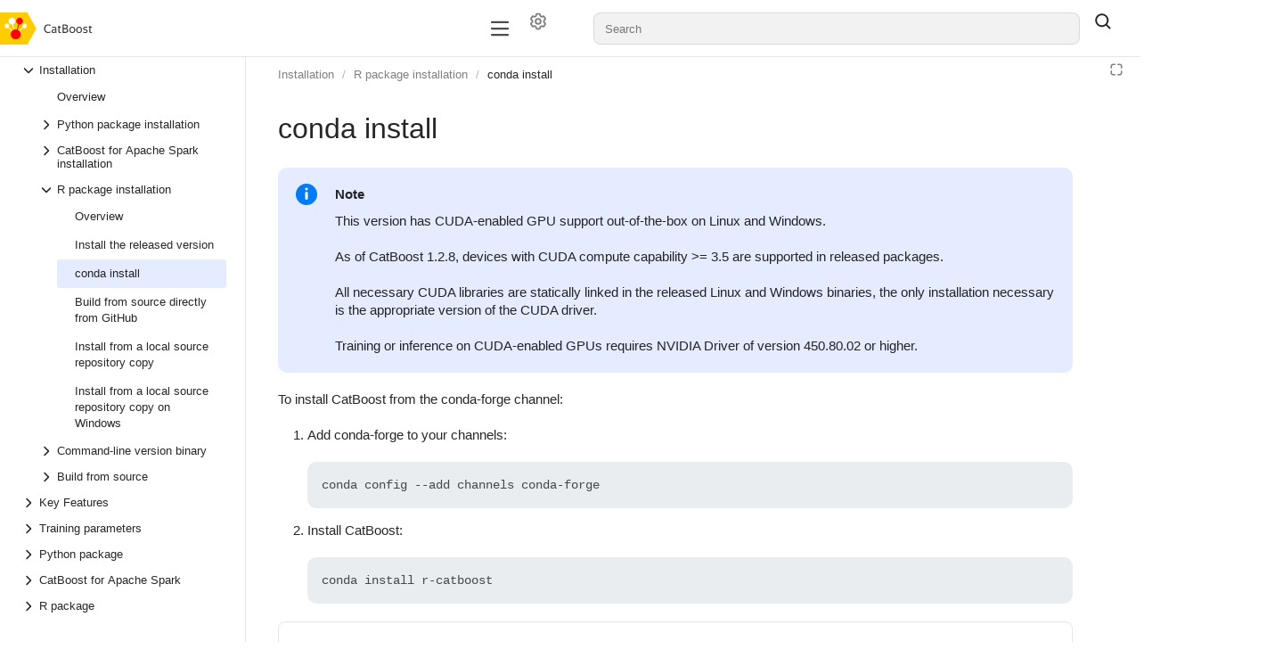

--- FILE ---
content_type: text/html; charset=utf-8
request_url: https://catboost.ai/docs/en/installation/r-installation-conda-install
body_size: 144195
content:
<!DOCTYPE html><html lang="en" dir="ltr" class="desktop"><head><base href="https://catboost.ai/docs/"/><meta http-equiv="content-security-policy" content="default-src &#x27;none&#x27;; img-src https://center.yandex-team.ru &#x27;self&#x27; data: undefined https://avatars.mds.yandex.net/get-bunker/49769/c4b06f2b169c7596da4143d5f951d925b17c413e/orig api-maps.yandex.ru avatars.mds.yandex.net files.messenger.alpha.yandex.net *.storage.yandex.net *.s3.mds.yandex.net s3.mds.yandex.net *.s3.yandex.net storage.yandexcloud.net yastatic.net static-maps.yandex.ru mc.yandex.com md.yandex.ru yastat.net mc.webvisor.com mc.webvisor.org mc.yandex.ru mc.yandex.cloud mc.admetrica.ru; media-src &#x27;self&#x27; data: storage.cloud-preprod.yandex.net storage.yandexcloud.net *.storage.yandex.net frontend.vh.yandex.ru yastatic.net yastat.net; font-src https://yastatic.net &#x27;self&#x27; data: storage.yandexcloud.net fonts.googleapis.com fonts.gstatic.com yastatic.net yastat.net; connect-src https://browserweb.s3.mdst.yandex.net https://search.yandex-team.ru https://backoffice-api.yandex-team.ru &#x27;self&#x27; wss: https://*.google-analytics.com yastatic.net api.partner.market.yandex.ru partner.yandex.ru uaas.yandex.ru mc.yandex.com https://mc.yandex.ru yandexmetrica.com:* wss://mc.yandex.ru mc.webvisor.com mc.webvisor.org mc.yandex.ru mc.yandex.cloud mc.admetrica.ru https://yandex.ru https://yandex.com; script-src https://yastatic.net &#x27;self&#x27; https://*.googletagmanager.com https://*.google.com api-maps.yandex.ru *.maps.yandex.net yastat.net yastatic.net abt.s3.yandex.net &#x27;unsafe-inline&#x27; &#x27;unsafe-eval&#x27; &#x27;nonce-ryWoKUEBL9N3B4uc3EanQw==&#x27; mc.yandex.ru mc.webvisor.com mc.webvisor.org mc.yandex.cloud; style-src &#x27;self&#x27; storage.yandexcloud.net &#x27;unsafe-inline&#x27; yastatic.net yastat.net; frame-src https://www.youtube.com https://expert.yandex.ru &#x27;self&#x27; https://*.googletagmanager.com self forms.yandex.ru forms.yandex.com forms.yandex.com.tr forms.yandex.kz yandex.ru *.yandex.net datalens.yandex jsfiddle.net frontend.vh.yandex.ru yastatic.net mc.yandex.com autofill.yandex.ru blob: mc.yandex.ru mc.yandex.md; script-src-elem https://yastatic.net &#x27;self&#x27; &#x27;unsafe-inline&#x27; https://*.googletagmanager.com https://*.google.com api-maps.yandex.ru *.maps.yandex.net yastat.net yastatic.net mc.yandex.ru mc.yandex.com abt.s3.yandex.net https://mc.yandex.ru; child-src &#x27;self&#x27; blob: mc.yandex.ru; frame-ancestors webvisor.com *.webvisor.com http://webvisor.com http://*.webvisor.com;"/><meta charSet="utf-8"/><meta name="viewport" content="width=device-width, initial-scale=1.0"/><link rel="icon" type="image/png" sizes="24x24 48x48" href="https://avatars.mds.yandex.net/get-bunker/49769/c4b06f2b169c7596da4143d5f951d925b17c413e/orig"/><meta content="en" name="langs"/><meta content="en" name="lang"/><link rel="alternate" type="application/rss+xml" href="/feed.rss"/><link rel="alternate" type="application/atom+xml" href="/feed.atom"/><link rel="stylesheet" href="https://storage.yandexcloud.net/docs-external/styles/katex/0.16.9/katex.min.css"/><title data-react-helmet="true">conda install | CatBoost</title><meta data-react-helmet="true" name="generator" content="Diplodoc Platform v5.19.6"/><meta data-react-helmet="true" itemProp="name" content="conda install | "/><meta data-react-helmet="true" itemProp="description" content=" Note. This version has CUDA-enabled GPU support out-of-the-box on Linux and Windows."/><meta data-react-helmet="true" itemProp="image" content="https://catboost-opensource.s3.yandex.net/logo_white_for_dark_theme.svg"/><meta data-react-helmet="true" property="og:type" content="article"/><meta data-react-helmet="true" property="og:url" content="en/installation/r-installation-conda-install"/><meta data-react-helmet="true" property="og:title" content="conda install | "/><meta data-react-helmet="true" property="og:description" content=" Note. This version has CUDA-enabled GPU support out-of-the-box on Linux and Windows."/><meta data-react-helmet="true" property="og:image" content="https://catboost-opensource.s3.yandex.net/logo_white_for_dark_theme.svg"/><meta data-react-helmet="true" property="og:locale" content="en_EN"/><meta data-react-helmet="true" name="twitter:card" content="summary_large_image"/><meta data-react-helmet="true" name="twitter:title" content="conda install | "/><meta data-react-helmet="true" name="twitter:description" content=" Note. This version has CUDA-enabled GPU support out-of-the-box on Linux and Windows."/><meta data-react-helmet="true" name="twitter:image" content="https://catboost-opensource.s3.yandex.net/logo_white_for_dark_theme.svg"/><meta data-react-helmet="true" property="share:subtitle" content="CatBoost"/><meta data-react-helmet="true" property="share:content_icon" content="catboost"/><meta data-react-helmet="true" property="share:title" content="conda install"/><meta data-react-helmet="true" name="description" content=" Note. This version has CUDA-enabled GPU support out-of-the-box on Linux and Windows."/><link data-react-helmet="true" rel="canonical" href="en/installation/r-installation-conda-install"/><link data-react-helmet="true" rel="alternate" hrefLang="en" href="en/installation/r-installation-conda-install"/><link rel="preload" type="text/css" href="https://yastatic.net/s3/cloud/docs-viewer-external/static/freeze/en/runtime.c21cd14f.js" as="script"/><link rel="preload" type="text/css" href="https://yastatic.net/s3/cloud/docs-viewer-external/static/freeze/en/vendor.50d92958.js" as="script"/><link rel="preload" type="text/css" href="https://yastatic.net/s3/cloud/docs-viewer-external/static/freeze/en/common.58313369.js" as="script"/><link rel="preload" type="text/css" href="https://yastatic.net/s3/cloud/docs-viewer-external/static/freeze/en/init.99867f8d.js" as="script"/><link rel="stylesheet" type="text/css" href="https://yastatic.net/s3/cloud/docs-viewer-external/static/freeze/en/vendor.50d92958.css"/><link rel="stylesheet" type="text/css" href="https://yastatic.net/s3/cloud/docs-viewer-external/static/freeze/en/common.58313369.css"/></head><body tabindex="-1" class="g-root g-root_theme_light dc-root_wide-format"><div id="app"><div id="dc-widgets" class="dc-widgets"></div><div class="document-mode"><div class="g-root g-root_theme_light pc-page-constructor"><div class="pc-page-constructor__wrapper"><div class="pc-layout"><div class="pc-Grid pc-navigation pc-navigation_with-border pc-layout__navigation"><div class="container-fluid "><div class="row"><div class="col"><nav><div class="pc-desktop-navigation__wrapper"><div class="pc-desktop-navigation__left"><a class="pc-logo pc-desktop-navigation__logo" href="/" title="CatBoost"><picture><img alt="Logo icon" class="pc-logo__icon" src="https://yastatic.net/s3/locdoc/daas-static/catboost/71b237a322eec6f2889af0dae2a9c549.svg"/></picture><span class="pc-logo__text"></span></a></div><div class="pc-desktop-navigation__navigation-container"><div class="pc-overflow-scroller__container"><div class="pc-overflow-scroller pc-desktop-navigation__navigation"><div class="pc-overflow-scroller__wrapper" style="left:0"><ul class="pc-desktop-navigation__links"></ul></div></div></div></div><div class="pc-desktop-navigation__right"><div class="pc-desktop-navigation__mobile-navigation-container"><div class="pc-overflow-scroller__container"><div class="pc-overflow-scroller pc-desktop-navigation__mobile-navigation"><div class="pc-overflow-scroller__wrapper" style="left:0"><ul class="pc-desktop-navigation__mobile-buttons"><li class="pc-navigation-item pc-navigation-item_menu-layout_dropdown pc-desktop-navigation__item"><div class="HeaderControls"><div class="HeaderControls__project-controls HeaderControls__project-controls_has-search"><div class="dc-controls HeaderControls__controls"><button class="g-button g-button_view_flat-secondary g-button_size_l g-button_pin_round-round dc-control HeaderControls__control" aria-label="Settings" tabindex="0" type="button"><span class="g-button__icon"><span class="g-button__icon-inner"><svg xmlns="http://www.w3.org/2000/svg" width="20" height="20" fill="none" viewBox="0 0 16 16"><path fill="currentColor" fill-rule="evenodd" d="M7.199 2H8.8a.2.2 0 0 1 .2.2c0 1.808 1.958 2.939 3.524 2.034a.2.2 0 0 1 .271.073l.802 1.388a.2.2 0 0 1-.073.272c-1.566.904-1.566 3.164 0 4.069a.2.2 0 0 1 .073.271l-.802 1.388a.2.2 0 0 1-.271.073C10.958 10.863 9 11.993 9 13.8a.2.2 0 0 1-.199.2H7.2a.2.2 0 0 1-.2-.2c0-1.808-1.958-2.938-3.524-2.034a.2.2 0 0 1-.272-.073l-.8-1.388a.2.2 0 0 1 .072-.271c1.566-.905 1.566-3.165 0-4.07a.2.2 0 0 1-.073-.27l.801-1.389a.2.2 0 0 1 .272-.072C5.042 5.138 7 4.007 7 2.199c0-.11.089-.199.199-.199M5.5 2.2c0-.94.76-1.7 1.699-1.7H8.8c.94 0 1.7.76 1.7 1.7a.85.85 0 0 0 1.274.735 1.7 1.7 0 0 1 2.32.622l.802 1.388c.469.813.19 1.851-.622 2.32a.85.85 0 0 0 0 1.472 1.7 1.7 0 0 1 .622 2.32l-.802 1.388a1.7 1.7 0 0 1-2.32.622.85.85 0 0 0-1.274.735c0 .939-.76 1.7-1.699 1.7H7.2a1.7 1.7 0 0 1-1.699-1.7.85.85 0 0 0-1.274-.735 1.7 1.7 0 0 1-2.32-.622l-.802-1.388a1.7 1.7 0 0 1 .622-2.32.85.85 0 0 0 0-1.471 1.7 1.7 0 0 1-.622-2.32l.801-1.389a1.7 1.7 0 0 1 2.32-.622A.85.85 0 0 0 5.5 2.2m4 5.8a1.5 1.5 0 1 1-3 0 1.5 1.5 0 0 1 3 0M11 8a3 3 0 1 1-6 0 3 3 0 0 1 6 0" clip-rule="evenodd"></path></svg></span></span></button></div></div><div class="dc-search-suggest__wrapper"><a href="#" hidden="" aria-hidden="true"></a><span class="g-text-input g-text-input_view_normal g-text-input_size_l g-text-input_pin_round-round dc-search-input__input dc-search-suggest SearchSuggest__suggest"><span class="g-text-input__content"><input role="combobox" aria-autocomplete="list" aria-controls="dc-popup-174367" aria-expanded="false" class="g-text-input__control g-text-input__control_type_input" id="dc-174367-input" placeholder="Search" autoComplete="off" value=""/></span></span></div><button class="g-button g-button_view_flat g-button_size_l g-button_pin_round-round SearchSuggest__search-button" tabindex="0" type="button"><span class="g-button__icon"><span class="g-button__icon-inner"><svg xmlns="http://www.w3.org/2000/svg" width="20" height="20" fill="none" viewBox="0 0 16 16"><path fill="currentColor" fill-rule="evenodd" d="M11.5 7a4.5 4.5 0 1 1-9 0 4.5 4.5 0 0 1 9 0m-.82 4.74a6 6 0 1 1 1.06-1.06l2.79 2.79a.75.75 0 1 1-1.06 1.06z" clip-rule="evenodd"></path></svg></span></span></button></div></li></ul></div></div></div></div><button type="button" aria-label="Button label" class="pc-control pc-control_size_l pc-control_theme_primary pc-mobile-menu-button"><svg xmlns="http://www.w3.org/2000/svg" xmlns:xlink="http://www.w3.org/1999/xlink" width="24" height="24" class="g-icon" fill="currentColor" stroke="none" data-qa="icon-test-id" aria-hidden="true"><svg xmlns="http://www.w3.org/2000/svg" fill="none" viewBox="0 0 16 16"><path fill="currentColor" fill-rule="evenodd" d="M1.25 3.25A.75.75 0 0 1 2 2.5h12A.75.75 0 0 1 14 4H2a.75.75 0 0 1-.75-.75m0 4.75A.75.75 0 0 1 2 7.25h12a.75.75 0 0 1 0 1.5H2A.75.75 0 0 1 1.25 8M2 12a.75.75 0 0 0 0 1.5h12a.75.75 0 0 0 0-1.5z" clip-rule="evenodd"></path></svg></svg></button><ul class="pc-desktop-navigation__buttons"><li class="pc-navigation-item pc-navigation-item_menu-layout_desktop pc-desktop-navigation__item"><div class="HeaderControls"><div class="HeaderControls__project-controls HeaderControls__project-controls_has-search"><div class="dc-controls HeaderControls__controls"><button class="g-button g-button_view_flat-secondary g-button_size_l g-button_pin_round-round dc-control HeaderControls__control" aria-label="Settings" tabindex="0" type="button"><span class="g-button__icon"><span class="g-button__icon-inner"><svg xmlns="http://www.w3.org/2000/svg" width="20" height="20" fill="none" viewBox="0 0 16 16"><path fill="currentColor" fill-rule="evenodd" d="M7.199 2H8.8a.2.2 0 0 1 .2.2c0 1.808 1.958 2.939 3.524 2.034a.2.2 0 0 1 .271.073l.802 1.388a.2.2 0 0 1-.073.272c-1.566.904-1.566 3.164 0 4.069a.2.2 0 0 1 .073.271l-.802 1.388a.2.2 0 0 1-.271.073C10.958 10.863 9 11.993 9 13.8a.2.2 0 0 1-.199.2H7.2a.2.2 0 0 1-.2-.2c0-1.808-1.958-2.938-3.524-2.034a.2.2 0 0 1-.272-.073l-.8-1.388a.2.2 0 0 1 .072-.271c1.566-.905 1.566-3.165 0-4.07a.2.2 0 0 1-.073-.27l.801-1.389a.2.2 0 0 1 .272-.072C5.042 5.138 7 4.007 7 2.199c0-.11.089-.199.199-.199M5.5 2.2c0-.94.76-1.7 1.699-1.7H8.8c.94 0 1.7.76 1.7 1.7a.85.85 0 0 0 1.274.735 1.7 1.7 0 0 1 2.32.622l.802 1.388c.469.813.19 1.851-.622 2.32a.85.85 0 0 0 0 1.472 1.7 1.7 0 0 1 .622 2.32l-.802 1.388a1.7 1.7 0 0 1-2.32.622.85.85 0 0 0-1.274.735c0 .939-.76 1.7-1.699 1.7H7.2a1.7 1.7 0 0 1-1.699-1.7.85.85 0 0 0-1.274-.735 1.7 1.7 0 0 1-2.32-.622l-.802-1.388a1.7 1.7 0 0 1 .622-2.32.85.85 0 0 0 0-1.471 1.7 1.7 0 0 1-.622-2.32l.801-1.389a1.7 1.7 0 0 1 2.32-.622A.85.85 0 0 0 5.5 2.2m4 5.8a1.5 1.5 0 1 1-3 0 1.5 1.5 0 0 1 3 0M11 8a3 3 0 1 1-6 0 3 3 0 0 1 6 0" clip-rule="evenodd"></path></svg></span></span></button></div></div><div class="dc-search-suggest__wrapper"><a href="#" hidden="" aria-hidden="true"></a><span class="g-text-input g-text-input_view_normal g-text-input_size_l g-text-input_pin_round-round dc-search-input__input dc-search-suggest SearchSuggest__suggest"><span class="g-text-input__content"><input role="combobox" aria-autocomplete="list" aria-controls="dc-popup-174368" aria-expanded="false" class="g-text-input__control g-text-input__control_type_input" id="dc-174368-input" placeholder="Search" autoComplete="off" value=""/></span></span></div><button class="g-button g-button_view_flat g-button_size_l g-button_pin_round-round SearchSuggest__search-button" tabindex="0" type="button"><span class="g-button__icon"><span class="g-button__icon-inner"><svg xmlns="http://www.w3.org/2000/svg" width="20" height="20" fill="none" viewBox="0 0 16 16"><path fill="currentColor" fill-rule="evenodd" d="M11.5 7a4.5 4.5 0 1 1-9 0 4.5 4.5 0 0 1 9 0m-.82 4.74a6 6 0 1 1 1.06-1.06l2.79 2.79a.75.75 0 1 1-1.06 1.06z" clip-rule="evenodd"></path></svg></span></span></button></div></li></ul></div></div></nav></div></div></div></div><main class="pc-layout__content"><div class="pc-Grid"><div class="container-fluid "><div class="row pc-constructor-row"><div class="col"><div class="col col-reset pc-block-base pc-block-base_reset-paddings pc-block-base_indentTop_0 pc-block-base_indentBottom_0 pc-constructor-block pc-constructor-block_type_page"><div class="Layout"><div class="Layout__header"></div><div class="Layout__body"><div class="Layout__content"><div></div><div class="document-mode"><div class="dc-doc-layout dc-doc-page"><div class="dc-doc-layout__mobile-only"></div><div class="dc-doc-layout__left"><div class="dc-doc-layout__toc"><nav class="dc-toc"><div class="dc-toc__content dc-toc__content_offset_top"><ul class="dc-toc__list" aria-labelledby="g-uniq-87173"><li id="271dbc428677b69ffdffbbfdbfa40c27" class="dc-toc__list-item dc-toc__list-item_main dc-toc__list-item_opened"><button class="dc-toc-item__text dc-toc-item__text_clicable dc-toc-item__text-block" aria-expanded="true" aria-label="Drop-down list Installation"><svg xmlns="http://www.w3.org/2000/svg" width="16" height="16" fill="none" viewBox="0 0 16 16" class="dc-toggle-arrow dc-toggle-arrow_type_horizontal dc-toggle-arrow_open dc-toggle-arrow_thin dc-toc-item__icon"><path fill="currentColor" fill-rule="evenodd" d="M5.47 13.03a.75.75 0 0 1 0-1.06L9.44 8 5.47 4.03a.75.75 0 0 1 1.06-1.06l4.5 4.5a.75.75 0 0 1 0 1.06l-4.5 4.5a.75.75 0 0 1-1.06 0" clip-rule="evenodd"></path></svg><span>Installation<!-- --> </span></button><ul class="dc-toc__list" aria-labelledby="g-uniq-87173"><li id="abb1dcc7b136e0fc7e72a3139db48ab1" class="dc-toc__list-item"><a href="en/concepts/installation" target="_self" class="dc-toc-item__link" data-router-shallow="true"><div class="dc-toc-item__text dc-toc-item__text_clicable dc-toc-item__text-block"><span>Overview<!-- --> </span></div></a></li><li id="06eb373a2072c716c961cd0e4dcc9732" class="dc-toc__list-item"><button class="dc-toc-item__text dc-toc-item__text_clicable dc-toc-item__text-block" aria-expanded="false" aria-label="Drop-down list Python package installation"><svg xmlns="http://www.w3.org/2000/svg" width="16" height="16" fill="none" viewBox="0 0 16 16" class="dc-toggle-arrow dc-toggle-arrow_type_horizontal dc-toggle-arrow_thin dc-toc-item__icon"><path fill="currentColor" fill-rule="evenodd" d="M5.47 13.03a.75.75 0 0 1 0-1.06L9.44 8 5.47 4.03a.75.75 0 0 1 1.06-1.06l4.5 4.5a.75.75 0 0 1 0 1.06l-4.5 4.5a.75.75 0 0 1-1.06 0" clip-rule="evenodd"></path></svg><span>Python package installation<!-- --> </span></button></li><li id="7620310a8b54a999ab76b2711a6feddd" class="dc-toc__list-item"><button class="dc-toc-item__text dc-toc-item__text_clicable dc-toc-item__text-block" aria-expanded="false" aria-label="Drop-down list CatBoost for Apache Spark installation"><svg xmlns="http://www.w3.org/2000/svg" width="16" height="16" fill="none" viewBox="0 0 16 16" class="dc-toggle-arrow dc-toggle-arrow_type_horizontal dc-toggle-arrow_thin dc-toc-item__icon"><path fill="currentColor" fill-rule="evenodd" d="M5.47 13.03a.75.75 0 0 1 0-1.06L9.44 8 5.47 4.03a.75.75 0 0 1 1.06-1.06l4.5 4.5a.75.75 0 0 1 0 1.06l-4.5 4.5a.75.75 0 0 1-1.06 0" clip-rule="evenodd"></path></svg><span>CatBoost for Apache Spark installation<!-- --> </span></button></li><li id="9b6ed03faaf97ea24f1214f1a436eb5b" class="dc-toc__list-item dc-toc__list-item_opened"><button class="dc-toc-item__text dc-toc-item__text_clicable dc-toc-item__text-block" aria-expanded="true" aria-label="Drop-down list R package installation"><svg xmlns="http://www.w3.org/2000/svg" width="16" height="16" fill="none" viewBox="0 0 16 16" class="dc-toggle-arrow dc-toggle-arrow_type_horizontal dc-toggle-arrow_open dc-toggle-arrow_thin dc-toc-item__icon"><path fill="currentColor" fill-rule="evenodd" d="M5.47 13.03a.75.75 0 0 1 0-1.06L9.44 8 5.47 4.03a.75.75 0 0 1 1.06-1.06l4.5 4.5a.75.75 0 0 1 0 1.06l-4.5 4.5a.75.75 0 0 1-1.06 0" clip-rule="evenodd"></path></svg><span>R package installation<!-- --> </span></button><ul class="dc-toc__list" aria-labelledby="g-uniq-87173"><li id="dae40d213465ad8c735f9809e7c13383" class="dc-toc__list-item"><a href="en/concepts/r-installation" target="_self" class="dc-toc-item__link" data-router-shallow="true"><div class="dc-toc-item__text dc-toc-item__text_clicable dc-toc-item__text-block"><span>Overview<!-- --> </span></div></a></li><li id="b9ddc7474368bd1f92d02d809648a090" class="dc-toc__list-item"><a href="en/installation/r-installation-binary-installation" target="_self" class="dc-toc-item__link" data-router-shallow="true"><div class="dc-toc-item__text dc-toc-item__text_clicable dc-toc-item__text-block"><span>Install the released version<!-- --> </span></div></a></li><li id="facb598b50bc5bcedec753a841fb125d" class="dc-toc__list-item dc-toc__list-item_active"><a href="en/installation/r-installation-conda-install" target="_self" class="dc-toc-item__link" aria-current="true" data-router-shallow="true"><div class="dc-toc-item__text dc-toc-item__text_clicable dc-toc-item__text_active dc-toc-item__text-block"><span>conda install<!-- --> </span></div></a></li><li id="8c318e0b8e3912844c63cc5685c780c2" class="dc-toc__list-item"><a href="en/installation/r-installation-github-installation" target="_self" class="dc-toc-item__link" data-router-shallow="true"><div class="dc-toc-item__text dc-toc-item__text_clicable dc-toc-item__text-block"><span>Build from source directly from GitHub<!-- --> </span></div></a></li><li id="f1dd38759f723b276f9e6ebfe41fba05" class="dc-toc__list-item"><a href="en/installation/r-installation-local-copy-installation" target="_self" class="dc-toc-item__link" data-router-shallow="true"><div class="dc-toc-item__text dc-toc-item__text_clicable dc-toc-item__text-block"><span>Install from a local source repository copy<!-- --> </span></div></a></li><li id="4648d62cd99c00595e547b74df61b52b" class="dc-toc__list-item"><a href="en/installation/r-installation-local-copy-installation-windows" target="_self" class="dc-toc-item__link" data-router-shallow="true"><div class="dc-toc-item__text dc-toc-item__text_clicable dc-toc-item__text-block"><span>Install from a local source repository copy on Windows<!-- --> </span></div></a></li></ul></li><li id="db9ddf27b5ddded5c8844166ebcd6ffe" class="dc-toc__list-item"><button class="dc-toc-item__text dc-toc-item__text_clicable dc-toc-item__text-block" aria-expanded="false" aria-label="Drop-down list Command-line version binary"><svg xmlns="http://www.w3.org/2000/svg" width="16" height="16" fill="none" viewBox="0 0 16 16" class="dc-toggle-arrow dc-toggle-arrow_type_horizontal dc-toggle-arrow_thin dc-toc-item__icon"><path fill="currentColor" fill-rule="evenodd" d="M5.47 13.03a.75.75 0 0 1 0-1.06L9.44 8 5.47 4.03a.75.75 0 0 1 1.06-1.06l4.5 4.5a.75.75 0 0 1 0 1.06l-4.5 4.5a.75.75 0 0 1-1.06 0" clip-rule="evenodd"></path></svg><span>Command-line version binary<!-- --> </span></button></li><li id="010fbd110d22727492fc1268a5010d0d" class="dc-toc__list-item"><button class="dc-toc-item__text dc-toc-item__text_clicable dc-toc-item__text-block" aria-expanded="false" aria-label="Drop-down list Build from source"><svg xmlns="http://www.w3.org/2000/svg" width="16" height="16" fill="none" viewBox="0 0 16 16" class="dc-toggle-arrow dc-toggle-arrow_type_horizontal dc-toggle-arrow_thin dc-toc-item__icon"><path fill="currentColor" fill-rule="evenodd" d="M5.47 13.03a.75.75 0 0 1 0-1.06L9.44 8 5.47 4.03a.75.75 0 0 1 1.06-1.06l4.5 4.5a.75.75 0 0 1 0 1.06l-4.5 4.5a.75.75 0 0 1-1.06 0" clip-rule="evenodd"></path></svg><span>Build from source<!-- --> </span></button></li></ul></li><li id="53bb1fc9b2c7f8773da3a45ed62175e4" class="dc-toc__list-item dc-toc__list-item_main"><button class="dc-toc-item__text dc-toc-item__text_clicable dc-toc-item__text-block" aria-expanded="false" aria-label="Drop-down list Key Features"><svg xmlns="http://www.w3.org/2000/svg" width="16" height="16" fill="none" viewBox="0 0 16 16" class="dc-toggle-arrow dc-toggle-arrow_type_horizontal dc-toggle-arrow_thin dc-toc-item__icon"><path fill="currentColor" fill-rule="evenodd" d="M5.47 13.03a.75.75 0 0 1 0-1.06L9.44 8 5.47 4.03a.75.75 0 0 1 1.06-1.06l4.5 4.5a.75.75 0 0 1 0 1.06l-4.5 4.5a.75.75 0 0 1-1.06 0" clip-rule="evenodd"></path></svg><span>Key Features<!-- --> </span></button></li><li id="48a4795ab0fdb0b693ab2bebee526fcc" class="dc-toc__list-item dc-toc__list-item_main"><button class="dc-toc-item__text dc-toc-item__text_clicable dc-toc-item__text-block" aria-expanded="false" aria-label="Drop-down list Training parameters"><svg xmlns="http://www.w3.org/2000/svg" width="16" height="16" fill="none" viewBox="0 0 16 16" class="dc-toggle-arrow dc-toggle-arrow_type_horizontal dc-toggle-arrow_thin dc-toc-item__icon"><path fill="currentColor" fill-rule="evenodd" d="M5.47 13.03a.75.75 0 0 1 0-1.06L9.44 8 5.47 4.03a.75.75 0 0 1 1.06-1.06l4.5 4.5a.75.75 0 0 1 0 1.06l-4.5 4.5a.75.75 0 0 1-1.06 0" clip-rule="evenodd"></path></svg><span>Training parameters<!-- --> </span></button></li><li id="92d596dfa7783b25d74add9c2ad3b1e7" class="dc-toc__list-item dc-toc__list-item_main"><button class="dc-toc-item__text dc-toc-item__text_clicable dc-toc-item__text-block" aria-expanded="false" aria-label="Drop-down list Python package"><svg xmlns="http://www.w3.org/2000/svg" width="16" height="16" fill="none" viewBox="0 0 16 16" class="dc-toggle-arrow dc-toggle-arrow_type_horizontal dc-toggle-arrow_thin dc-toc-item__icon"><path fill="currentColor" fill-rule="evenodd" d="M5.47 13.03a.75.75 0 0 1 0-1.06L9.44 8 5.47 4.03a.75.75 0 0 1 1.06-1.06l4.5 4.5a.75.75 0 0 1 0 1.06l-4.5 4.5a.75.75 0 0 1-1.06 0" clip-rule="evenodd"></path></svg><span>Python package<!-- --> </span></button></li><li id="a9ea6f79fc2bf674c8a329ce9315e96c" class="dc-toc__list-item dc-toc__list-item_main"><button class="dc-toc-item__text dc-toc-item__text_clicable dc-toc-item__text-block" aria-expanded="false" aria-label="Drop-down list CatBoost for Apache Spark"><svg xmlns="http://www.w3.org/2000/svg" width="16" height="16" fill="none" viewBox="0 0 16 16" class="dc-toggle-arrow dc-toggle-arrow_type_horizontal dc-toggle-arrow_thin dc-toc-item__icon"><path fill="currentColor" fill-rule="evenodd" d="M5.47 13.03a.75.75 0 0 1 0-1.06L9.44 8 5.47 4.03a.75.75 0 0 1 1.06-1.06l4.5 4.5a.75.75 0 0 1 0 1.06l-4.5 4.5a.75.75 0 0 1-1.06 0" clip-rule="evenodd"></path></svg><span>CatBoost for Apache Spark<!-- --> </span></button></li><li id="ee22213270719025fc5831016a13abb2" class="dc-toc__list-item dc-toc__list-item_main"><button class="dc-toc-item__text dc-toc-item__text_clicable dc-toc-item__text-block" aria-expanded="false" aria-label="Drop-down list R package"><svg xmlns="http://www.w3.org/2000/svg" width="16" height="16" fill="none" viewBox="0 0 16 16" class="dc-toggle-arrow dc-toggle-arrow_type_horizontal dc-toggle-arrow_thin dc-toc-item__icon"><path fill="currentColor" fill-rule="evenodd" d="M5.47 13.03a.75.75 0 0 1 0-1.06L9.44 8 5.47 4.03a.75.75 0 0 1 1.06-1.06l4.5 4.5a.75.75 0 0 1 0 1.06l-4.5 4.5a.75.75 0 0 1-1.06 0" clip-rule="evenodd"></path></svg><span>R package<!-- --> </span></button></li><li id="c6df056f2d91daf37967a7007fa8fd7f" class="dc-toc__list-item dc-toc__list-item_main"><button class="dc-toc-item__text dc-toc-item__text_clicable dc-toc-item__text-block" aria-expanded="false" aria-label="Drop-down list Command-line version"><svg xmlns="http://www.w3.org/2000/svg" width="16" height="16" fill="none" viewBox="0 0 16 16" class="dc-toggle-arrow dc-toggle-arrow_type_horizontal dc-toggle-arrow_thin dc-toc-item__icon"><path fill="currentColor" fill-rule="evenodd" d="M5.47 13.03a.75.75 0 0 1 0-1.06L9.44 8 5.47 4.03a.75.75 0 0 1 1.06-1.06l4.5 4.5a.75.75 0 0 1 0 1.06l-4.5 4.5a.75.75 0 0 1-1.06 0" clip-rule="evenodd"></path></svg><span>Command-line version<!-- --> </span></button></li><li id="cf32369e771977079fabc67acd434a2a" class="dc-toc__list-item dc-toc__list-item_main"><button class="dc-toc-item__text dc-toc-item__text_clicable dc-toc-item__text-block" aria-expanded="false" aria-label="Drop-down list Applying models"><svg xmlns="http://www.w3.org/2000/svg" width="16" height="16" fill="none" viewBox="0 0 16 16" class="dc-toggle-arrow dc-toggle-arrow_type_horizontal dc-toggle-arrow_thin dc-toc-item__icon"><path fill="currentColor" fill-rule="evenodd" d="M5.47 13.03a.75.75 0 0 1 0-1.06L9.44 8 5.47 4.03a.75.75 0 0 1 1.06-1.06l4.5 4.5a.75.75 0 0 1 0 1.06l-4.5 4.5a.75.75 0 0 1-1.06 0" clip-rule="evenodd"></path></svg><span>Applying models<!-- --> </span></button></li><li id="833908b361787218d8f4f0cc9b9df3f1" class="dc-toc__list-item dc-toc__list-item_main"><button class="dc-toc-item__text dc-toc-item__text_clicable dc-toc-item__text-block" aria-expanded="false" aria-label="Drop-down list Objectives and metrics"><svg xmlns="http://www.w3.org/2000/svg" width="16" height="16" fill="none" viewBox="0 0 16 16" class="dc-toggle-arrow dc-toggle-arrow_type_horizontal dc-toggle-arrow_thin dc-toc-item__icon"><path fill="currentColor" fill-rule="evenodd" d="M5.47 13.03a.75.75 0 0 1 0-1.06L9.44 8 5.47 4.03a.75.75 0 0 1 1.06-1.06l4.5 4.5a.75.75 0 0 1 0 1.06l-4.5 4.5a.75.75 0 0 1-1.06 0" clip-rule="evenodd"></path></svg><span>Objectives and metrics<!-- --> </span></button></li><li id="7a953f2bce96d2f234e73ef38adc6284" class="dc-toc__list-item dc-toc__list-item_main"><button class="dc-toc-item__text dc-toc-item__text_clicable dc-toc-item__text-block" aria-expanded="false" aria-label="Drop-down list Model analysis"><svg xmlns="http://www.w3.org/2000/svg" width="16" height="16" fill="none" viewBox="0 0 16 16" class="dc-toggle-arrow dc-toggle-arrow_type_horizontal dc-toggle-arrow_thin dc-toc-item__icon"><path fill="currentColor" fill-rule="evenodd" d="M5.47 13.03a.75.75 0 0 1 0-1.06L9.44 8 5.47 4.03a.75.75 0 0 1 1.06-1.06l4.5 4.5a.75.75 0 0 1 0 1.06l-4.5 4.5a.75.75 0 0 1-1.06 0" clip-rule="evenodd"></path></svg><span>Model analysis<!-- --> </span></button></li><li id="598c3c3c6e4a9315d3a082cbd3eadf0c" class="dc-toc__list-item dc-toc__list-item_main"><button class="dc-toc-item__text dc-toc-item__text_clicable dc-toc-item__text-block" aria-expanded="false" aria-label="Drop-down list Data format description"><svg xmlns="http://www.w3.org/2000/svg" width="16" height="16" fill="none" viewBox="0 0 16 16" class="dc-toggle-arrow dc-toggle-arrow_type_horizontal dc-toggle-arrow_thin dc-toc-item__icon"><path fill="currentColor" fill-rule="evenodd" d="M5.47 13.03a.75.75 0 0 1 0-1.06L9.44 8 5.47 4.03a.75.75 0 0 1 1.06-1.06l4.5 4.5a.75.75 0 0 1 0 1.06l-4.5 4.5a.75.75 0 0 1-1.06 0" clip-rule="evenodd"></path></svg><span>Data format description<!-- --> </span></button></li><li id="77a838298958a66f2dbb76299e3cdaa4" class="dc-toc__list-item dc-toc__list-item_main"><a href="en/concepts/parameter-tuning" target="_self" class="dc-toc-item__link" data-router-shallow="true"><div class="dc-toc-item__text dc-toc-item__text_clicable dc-toc-item__text-block"><span>Parameter tuning<!-- --> </span></div></a></li><li id="529ff28295cb0d711b969ed2a8ed7e98" class="dc-toc__list-item dc-toc__list-item_main"><a href="en/concepts/speed-up-training" target="_self" class="dc-toc-item__link" data-router-shallow="true"><div class="dc-toc-item__text dc-toc-item__text_clicable dc-toc-item__text-block"><span>Speeding up the training<!-- --> </span></div></a></li><li id="abc7fa464343f0063c575a917923d845" class="dc-toc__list-item dc-toc__list-item_main"><button class="dc-toc-item__text dc-toc-item__text_clicable dc-toc-item__text-block" aria-expanded="false" aria-label="Drop-down list Data visualization"><svg xmlns="http://www.w3.org/2000/svg" width="16" height="16" fill="none" viewBox="0 0 16 16" class="dc-toggle-arrow dc-toggle-arrow_type_horizontal dc-toggle-arrow_thin dc-toc-item__icon"><path fill="currentColor" fill-rule="evenodd" d="M5.47 13.03a.75.75 0 0 1 0-1.06L9.44 8 5.47 4.03a.75.75 0 0 1 1.06-1.06l4.5 4.5a.75.75 0 0 1 0 1.06l-4.5 4.5a.75.75 0 0 1-1.06 0" clip-rule="evenodd"></path></svg><span>Data visualization<!-- --> </span></button></li><li id="8a1a0791acb89aca67ac008376121161" class="dc-toc__list-item dc-toc__list-item_main"><button class="dc-toc-item__text dc-toc-item__text_clicable dc-toc-item__text-block" aria-expanded="false" aria-label="Drop-down list Algorithm details"><svg xmlns="http://www.w3.org/2000/svg" width="16" height="16" fill="none" viewBox="0 0 16 16" class="dc-toggle-arrow dc-toggle-arrow_type_horizontal dc-toggle-arrow_thin dc-toc-item__icon"><path fill="currentColor" fill-rule="evenodd" d="M5.47 13.03a.75.75 0 0 1 0-1.06L9.44 8 5.47 4.03a.75.75 0 0 1 1.06-1.06l4.5 4.5a.75.75 0 0 1 0 1.06l-4.5 4.5a.75.75 0 0 1-1.06 0" clip-rule="evenodd"></path></svg><span>Algorithm details<!-- --> </span></button></li><li id="56f0315e95d5fa4ea2d1107185b1d18b" class="dc-toc__list-item dc-toc__list-item_main"><a href="en/concepts/faq" target="_self" class="dc-toc-item__link" data-router-shallow="true"><div class="dc-toc-item__text dc-toc-item__text_clicable dc-toc-item__text-block"><span>FAQ<!-- --> </span></div></a></li><li id="1e94d08a3dba15cb26f7ee360cef0ab7" class="dc-toc__list-item dc-toc__list-item_main"><button class="dc-toc-item__text dc-toc-item__text_clicable dc-toc-item__text-block" aria-expanded="false" aria-label="Drop-down list Educational materials"><svg xmlns="http://www.w3.org/2000/svg" width="16" height="16" fill="none" viewBox="0 0 16 16" class="dc-toggle-arrow dc-toggle-arrow_type_horizontal dc-toggle-arrow_thin dc-toc-item__icon"><path fill="currentColor" fill-rule="evenodd" d="M5.47 13.03a.75.75 0 0 1 0-1.06L9.44 8 5.47 4.03a.75.75 0 0 1 1.06-1.06l4.5 4.5a.75.75 0 0 1 0 1.06l-4.5 4.5a.75.75 0 0 1-1.06 0" clip-rule="evenodd"></path></svg><span>Educational materials<!-- --> </span></button></li><li id="aa88e98084bccecb0088c8db33dd1110" class="dc-toc__list-item dc-toc__list-item_main"><a href="en/concepts/development-and-contributions" target="_self" class="dc-toc-item__link" data-router-shallow="true"><div class="dc-toc-item__text dc-toc-item__text_clicable dc-toc-item__text-block"><span>Development and contributions<!-- --> </span></div></a></li><li id="9ad8ce9d1c3a9921309568d75b9c76fc" class="dc-toc__list-item dc-toc__list-item_main"><a href="en/concepts/contacts" target="_self" class="dc-toc-item__link" data-router-shallow="true"><div class="dc-toc-item__text dc-toc-item__text_clicable dc-toc-item__text-block"><span>Contacts<!-- --> </span></div></a></li></ul></div><div class="dc-toc__bottom"><div class="dc-controls"></div></div></nav></div></div><div class="dc-doc-layout__right"><div class="dc-doc-page__aside"><div class="dc-subnavigation__wrapper"><div class="dc-subnavigation dc-subnavigation_hidden"><button class="dc-subnavigation__mini-toc-button dc-subnavigation__mini-toc-button_disabled" type="button" disabled=""><span class="dc-subnavigation__title dc-subnavigation__title_single">conda install</span></button><button class="g-button g-button_view_flat g-button_size_xl g-button_pin_round-round dc-subnavigation__share-button dc-share-button" tabindex="0" type="button"><span class="g-button__icon"><span class="g-button__icon-inner"><svg xmlns="http://www.w3.org/2000/svg" width="20" height="20" fill="none" viewBox="0 0 16 16"><path fill="currentColor" fill-rule="evenodd" d="M9 9v2.665a.335.335 0 0 0 .55.257l4.72-3.934a.635.635 0 0 0 0-.976L9.55 3.078a.335.335 0 0 0-.55.257V6H7.5c-1.584 0-3.182.571-4.241 1.692-.9.951-1.549 2.446-1.31 4.723.65-1.026 1.365-1.837 2.201-2.413C5.198 9.279 6.323 9 7.5 9zm-3 1.731c-1.162.396-2.165 1.337-3.151 3.106-.223.4-.64.663-1.098.663-.552 0-1.04-.376-1.143-.917C-.598 7.237 3.678 4.5 7.499 4.5V3.335a1.835 1.835 0 0 1 3.01-1.41l4.722 3.935a2.135 2.135 0 0 1 0 3.28l-4.721 3.935a1.835 1.835 0 0 1-3.01-1.41V10.5c-.533 0-1.03.07-1.5.231" clip-rule="evenodd"></path></svg></span></span></button></div></div></div></div><div class="dc-doc-layout__center"><div class="dc-doc-page__breadcrumbs"><nav class="dc-breadcrumbs" aria-label="Breadcrumbs"><ol class="dc-breadcrumbs__items"><li class="dc-breadcrumbs__item"><span class="dc-breadcrumbs__text">Installation</span></li><li class="dc-breadcrumbs__item"><span class="dc-breadcrumbs__text">R package installation</span></li><li class="dc-breadcrumbs__item"><span class="dc-breadcrumbs__text" href="en/installation/r-installation-conda-install" aria-current="page">conda install</span></li></ol></nav></div><div class="dc-doc-page__controls dc-doc-page__controls_vertical"><div class="dc-controls dc-controls_vertical"><button class="g-button g-button_view_flat-secondary g-button_size_m g-button_pin_round-round dc-control dc-controls__control" aria-label="Reading mode" tabindex="0" type="button"><span class="g-button__icon"><span class="g-button__icon-inner"><svg xmlns="http://www.w3.org/2000/svg" width="16" height="16" fill="none" viewBox="0 0 16 16"><path fill="currentColor" fill-rule="evenodd" d="M4.5 3A1.5 1.5 0 0 0 3 4.5v1.75a.75.75 0 0 1-1.5 0V4.5a3 3 0 0 1 3-3h1.75a.75.75 0 0 1 0 1.5zM9 2.25a.75.75 0 0 1 .75-.75h1.75a3 3 0 0 1 3 3v1.75a.75.75 0 0 1-1.5 0V4.5A1.5 1.5 0 0 0 11.5 3H9.75A.75.75 0 0 1 9 2.25M2.25 9a.75.75 0 0 1 .75.75v1.75A1.5 1.5 0 0 0 4.5 13h1.75a.75.75 0 0 1 0 1.5H4.5a3 3 0 0 1-3-3V9.75A.75.75 0 0 1 2.25 9m11.5 0a.75.75 0 0 1 .75.75v1.75a3 3 0 0 1-3 3H9.75a.75.75 0 0 1 0-1.5h1.75a1.5 1.5 0 0 0 1.5-1.5V9.75a.75.75 0 0 1 .75-.75" clip-rule="evenodd"></path></svg></span></span></button><div class="dc-divider-control dc-controls__divider"></div><a href="https://github.com/catboost/catboost/tree/master/catboost/docs/en/installation/r-installation-conda-install.md" target="_blank" rel="noreferrer noopener" class="dc-controls__control"><button class="g-button g-button_view_flat-secondary g-button_size_m g-button_pin_round-round dc-control dc-controls__control" aria-label="Edit on GitHub" tabindex="0" type="button"><span class="g-button__icon"><span class="g-button__icon-inner"><svg xmlns="http://www.w3.org/2000/svg" width="16" height="16" fill="none" viewBox="0 0 16 16"><path fill="currentColor" fill-rule="evenodd" d="M11.423 1A3.577 3.577 0 0 1 15 4.577c0 .27-.108.53-.3.722l-.528.529-1.971 1.971-5.059 5.059a3 3 0 0 1-1.533.82l-2.638.528a1 1 0 0 1-1.177-1.177l.528-2.638a3 3 0 0 1 .82-1.533l5.059-5.059 2.5-2.5c.191-.191.451-.299.722-.299m-2.31 4.009-4.91 4.91a1.5 1.5 0 0 0-.41.766l-.38 1.903 1.902-.38a1.5 1.5 0 0 0 .767-.41l4.91-4.91a2.08 2.08 0 0 0-1.88-1.88m3.098.658a3.6 3.6 0 0 0-1.878-1.879l1.28-1.28c.995.09 1.788.884 1.878 1.88z" clip-rule="evenodd"></path></svg></span></span></button></a><div class="dc-divider-control dc-controls__divider"></div><button class="g-button g-button_view_flat-secondary g-button_size_m g-button_pin_round-round dc-control dc-feedback__control dc-feedback__control_view_regular dc-controls__control" aria-label="Helpful" tabindex="0" type="button"><span class="g-button__icon"><span class="g-button__icon-inner"><svg xmlns="http://www.w3.org/2000/svg" width="16" height="16" fill="none" viewBox="0 0 16 16"><path fill="currentColor" fill-rule="evenodd" d="m4 7 2.94-5.041a1.932 1.932 0 0 1 3.56 1.378L10.25 4.5 9.93 6h2.94a2 2 0 0 1 1.927 2.535l-.879 3.162A4 4 0 0 1 9.596 14.6L4.5 14zm5.771 6.11-3.863-.455-.379-5.3 2.708-4.64a.432.432 0 0 1 .796.308l-.571 2.663L8.073 7.5h4.796a.5.5 0 0 1 .482.634l-.879 3.162a2.5 2.5 0 0 1-2.7 1.814M2.748 7.447a.75.75 0 1 0-1.496.106l.5 7a.75.75 0 0 0 1.496-.106z" clip-rule="evenodd"></path></svg></span></span></button><button class="g-button g-button_view_flat-secondary g-button_size_m g-button_pin_round-round dc-control dc-feedback__control dc-feedback__control_view_regular dc-controls__control" aria-label="Not helpful" tabindex="0" type="button"><span class="g-button__icon"><span class="g-button__icon-inner"><svg xmlns="http://www.w3.org/2000/svg" width="16" height="16" fill="none" viewBox="0 0 16 16"><path fill="currentColor" fill-rule="evenodd" d="m12 9-2.94 5.041a1.932 1.932 0 0 1-3.56-1.378l.25-1.163.321-1.5h-2.94a2 2 0 0 1-1.927-2.535l.879-3.162A4 4 0 0 1 6.404 1.4L11.5 2zM6.229 2.89l3.863.455.379 5.3-2.708 4.64a.432.432 0 0 1-.796-.308l.571-2.663.389-1.814H3.13a.5.5 0 0 1-.482-.634l.879-3.162a2.5 2.5 0 0 1 2.7-1.814m7.023 5.663a.75.75 0 1 0 1.496-.106l-.5-7a.75.75 0 0 0-1.496.106z" clip-rule="evenodd"></path></svg></span></span></button></div></div><div class="dc-doc-page__main"><main class="dc-doc-page__content"><h1 class="dc-doc-page-title dc-doc-page__title"><span>conda install</span></h1><div class="dc-doc-page__page-contributors"></div><div class="dc-doc-page__body dc-doc-page__body_text-size_m yfm"><div class="yfm-note yfm-accent-info" note-type="info"><p class="yfm-note-title">Note</p>
<div class="yfm-note-content"><p>This version has CUDA-enabled GPU support out-of-the-box on Linux and Windows.</p>
<p>As of CatBoost 1.2.8, devices with CUDA compute capability &gt;= 3.5 are supported in released packages.</p>
<p>All necessary CUDA libraries are statically linked in the released Linux and Windows binaries, the only installation necessary is the appropriate version of the CUDA driver.</p>
<p>Training or inference on CUDA-enabled GPUs requires NVIDIA Driver of version 450.80.02 or higher.</p>
</div></div><p>To install CatBoost from the conda-forge channel:</p>
<ol>
<li>
<p>Add conda-forge to your channels:</p>

    <div class="yfm-clipboard">
        <pre><code class="hljs">conda config --add channels conda-forge
</code></pre>

        <button class="yfm-clipboard-button" aria-label="Copy">
            <svg width="16" height="16" viewBox="0 0 24 24" class="yfm-clipboard-icon" data-animation="27">
                <path
                    fill="currentColor"
                    d="M19,21H8V7H19M19,5H8A2,2 0 0,0 6,7V21A2,2 0 0,0 8,23H19A2,2 0 0,0 21,21V7A2,2 0 0,0 19,5M16,1H4A2,2 0 0,0 2,3V17H4V3H16V1Z"
                />
                <path
                    stroke="currentColor"
                    fill="transparent"
                    stroke-width="1.5"
                    d="M9.5 13l3 3l5 -5"
                    visibility="hidden"
                >
                    <animate
                        id="visibileAnimation-27"
                        attributeName="visibility"
                        from="hidden"
                        to="visible"
                        dur="0.2s"
                        fill="freeze"
                        begin=""
                    />
                    <animate
                        id="hideAnimation-27"
                        attributeName="visibility"
                        from="visible"
                        to="hidden"
                        dur="1s"
                        begin="visibileAnimation-27.end+1"
                        fill="freeze"
                    />
                </path>
            </svg>
        </button>
    </div>
</li>
<li>
<p>Install CatBoost:</p>

    <div class="yfm-clipboard">
        <pre><code class="hljs">conda install r-catboost
</code></pre>

        <button class="yfm-clipboard-button" aria-label="Copy">
            <svg width="16" height="16" viewBox="0 0 24 24" class="yfm-clipboard-icon" data-animation="33">
                <path
                    fill="currentColor"
                    d="M19,21H8V7H19M19,5H8A2,2 0 0,0 6,7V21A2,2 0 0,0 8,23H19A2,2 0 0,0 21,21V7A2,2 0 0,0 19,5M16,1H4A2,2 0 0,0 2,3V17H4V3H16V1Z"
                />
                <path
                    stroke="currentColor"
                    fill="transparent"
                    stroke-width="1.5"
                    d="M9.5 13l3 3l5 -5"
                    visibility="hidden"
                >
                    <animate
                        id="visibileAnimation-33"
                        attributeName="visibility"
                        from="hidden"
                        to="visible"
                        dur="0.2s"
                        fill="freeze"
                        begin=""
                    />
                    <animate
                        id="hideAnimation-33"
                        attributeName="visibility"
                        from="visible"
                        to="hidden"
                        dur="1s"
                        begin="visibileAnimation-33.end+1"
                        fill="freeze"
                    />
                </path>
            </svg>
        </button>
    </div>
</li>
</ol>
</div><div class="dc-doc-page__feedback"><div class="dc-feedback__container dc-feedback__container_view_wide"><div class="dc-feedback__container-col dc-feedback__container-col_view_wide"><h3 class="dc-feedback__title dc-feedback__title_view_wide">Was the article helpful?</h3><div class="dc-feedback__controls dc-feedback__controls_view_wide"><button class="g-button g-button_view_normal g-button_size_m g-button_pin_round-round dc-feedback__control dc-feedback__control_view_wide" tabindex="0" type="button"><span class="g-button__icon g-button__icon_side_start"><span class="g-button__icon-inner"><svg xmlns="http://www.w3.org/2000/svg" width="20" height="20" fill="none" viewBox="0 0 16 16"><path fill="currentColor" fill-rule="evenodd" d="m4 7 2.94-5.041a1.932 1.932 0 0 1 3.56 1.378L10.25 4.5 9.93 6h2.94a2 2 0 0 1 1.927 2.535l-.879 3.162A4 4 0 0 1 9.596 14.6L4.5 14zm5.771 6.11-3.863-.455-.379-5.3 2.708-4.64a.432.432 0 0 1 .796.308l-.571 2.663L8.073 7.5h4.796a.5.5 0 0 1 .482.634l-.879 3.162a2.5 2.5 0 0 1-2.7 1.814M2.748 7.447a.75.75 0 1 0-1.496.106l.5 7a.75.75 0 0 0 1.496-.106z" clip-rule="evenodd"></path></svg></span></span><span class="g-button__text">Yes</span></button><button class="g-button g-button_view_normal g-button_size_m g-button_pin_round-round dc-feedback__control dc-feedback__control_view_wide" tabindex="0" type="button"><span class="g-button__icon g-button__icon_side_start"><span class="g-button__icon-inner"><svg xmlns="http://www.w3.org/2000/svg" width="20" height="20" fill="none" viewBox="0 0 16 16"><path fill="currentColor" fill-rule="evenodd" d="m12 9-2.94 5.041a1.932 1.932 0 0 1-3.56-1.378l.25-1.163.321-1.5h-2.94a2 2 0 0 1-1.927-2.535l.879-3.162A4 4 0 0 1 6.404 1.4L11.5 2zM6.229 2.89l3.863.455.379 5.3-2.708 4.64a.432.432 0 0 1-.796-.308l.571-2.663.389-1.814H3.13a.5.5 0 0 1-.482-.634l.879-3.162a2.5 2.5 0 0 1 2.7-1.814m7.023 5.663a.75.75 0 1 0 1.496-.106l-.5-7a.75.75 0 0 0-1.496.106z" clip-rule="evenodd"></path></svg></span></span><span class="g-button__text">No</span></button></div></div></div></div></main><div class="dc-nav-toc-panel dc-doc-page__toc-nav-panel"><div class="dc-nav-toc-panel__content"><div class="dc-nav-toc-panel__control dc-nav-toc-panel__control_left"><div class="dc-nav-toc-panel__control-hint">Previous</div><div class="dc-nav-toc-panel__control-text"><a href="en/installation/r-installation-binary-installation" target="_self" class="dc-nav-toc-panel__link" data-router-shallow="true"><svg xmlns="http://www.w3.org/2000/svg" width="24" height="24" fill="none" viewBox="0 0 16 16"><path fill="currentColor" fill-rule="evenodd" d="M14.75 8a.75.75 0 0 1-.75.75H3.81l2.72 2.72a.75.75 0 1 1-1.06 1.06l-4-4a.75.75 0 0 1 0-1.06l4-4a.75.75 0 0 1 1.06 1.06L3.81 7.25H14a.75.75 0 0 1 .75.75" clip-rule="evenodd"></path></svg><div class="dc-nav-toc-panel__control-name">Install the released version</div></a></div></div><div class="dc-nav-toc-panel__control dc-nav-toc-panel__control_right"><div class="dc-nav-toc-panel__control-hint">Next</div><div class="dc-nav-toc-panel__control-text"><a href="en/installation/r-installation-github-installation" target="_self" class="dc-nav-toc-panel__link" data-router-shallow="true"><div class="dc-nav-toc-panel__control-name">Build from source directly from GitHub</div><svg xmlns="http://www.w3.org/2000/svg" width="24" height="24" fill="none" viewBox="0 0 16 16"><path fill="currentColor" fill-rule="evenodd" d="M1.25 8A.75.75 0 0 1 2 7.25h10.19L9.47 4.53a.75.75 0 0 1 1.06-1.06l4 4a.75.75 0 0 1 0 1.06l-4 4a.75.75 0 1 1-1.06-1.06l2.72-2.72H2A.75.75 0 0 1 1.25 8" clip-rule="evenodd"></path></svg></a></div></div></div></div></div><div class="dc-doc-layout__desktop-only"></div></div></div></div></div><div class="Layout__footer Layout__footer_doc"></div></div></div></div></div></div></div></div></main></div></div></div></div></div><script nonce="ryWoKUEBL9N3B4uc3EanQw==">module = {};
__ENV__ = "production";
__DATA__ = {"err":null,"page":"/_doc","pathname":"docs/en/installation/r-installation-conda-install","query":{},"props":{"pageProps":{"data":{"revision":"240aaf699cbf777104f1a70fa3d9c4ff69d10056","docLang":"en","docLangs":["en"],"docVersion":null,"docVersions":null,"viewerConfigParams":{"buildParams":{"allowHTML":true,"apply-presets":true,"varsPreset":"external","langs":["en"],"resources":{"csp":[{"frame-src":["https://www.youtube.com"]}]}},"metrika":44884234,"project-name":"catboost","logo-title":"CatBoost","is-external":true,"favicon-src":"https://avatars.mds.yandex.net/get-bunker/49769/c4b06f2b169c7596da4143d5f951d925b17c413e/orig","logo-src":"https://yastatic.net/s3/locdoc/daas-static/catboost/71b237a322eec6f2889af0dae2a9c549.svg","logo-dark-src":"https://catboost-opensource.s3.yandex.net/logo_white_for_dark_theme.svg","langs":["en"],"github-url-prefix":"https://github.com/catboost/catboost/tree/master"},"viewerInterface":{},"isYandexoid":false,"bugPath":null,"isAiChat":false,"html":"\u003cdiv class=\"yfm-note yfm-accent-info\" note-type=\"info\"\u003e\u003cp class=\"yfm-note-title\"\u003eNote\u003c/p\u003e\n\u003cdiv class=\"yfm-note-content\"\u003e\u003cp\u003eThis version has CUDA-enabled GPU support out-of-the-box on Linux and Windows.\u003c/p\u003e\n\u003cp\u003eAs of CatBoost 1.2.8, devices with CUDA compute capability \u0026gt;= 3.5 are supported in released packages.\u003c/p\u003e\n\u003cp\u003eAll necessary CUDA libraries are statically linked in the released Linux and Windows binaries, the only installation necessary is the appropriate version of the CUDA driver.\u003c/p\u003e\n\u003cp\u003eTraining or inference on CUDA-enabled GPUs requires NVIDIA Driver of version 450.80.02 or higher.\u003c/p\u003e\n\u003c/div\u003e\u003c/div\u003e\u003cp\u003eTo install CatBoost from the conda-forge channel:\u003c/p\u003e\n\u003col\u003e\n\u003cli\u003e\n\u003cp\u003eAdd conda-forge to your channels:\u003c/p\u003e\n\n    \u003cdiv class=\"yfm-clipboard\"\u003e\n        \u003cpre\u003e\u003ccode class=\"hljs\"\u003econda config --add channels conda-forge\n\u003c/code\u003e\u003c/pre\u003e\n\n        \u003cbutton class=\"yfm-clipboard-button\" aria-label=\"Copy\"\u003e\n            \u003csvg width=\"16\" height=\"16\" viewBox=\"0 0 24 24\" class=\"yfm-clipboard-icon\" data-animation=\"27\"\u003e\n                \u003cpath\n                    fill=\"currentColor\"\n                    d=\"M19,21H8V7H19M19,5H8A2,2 0 0,0 6,7V21A2,2 0 0,0 8,23H19A2,2 0 0,0 21,21V7A2,2 0 0,0 19,5M16,1H4A2,2 0 0,0 2,3V17H4V3H16V1Z\"\n                /\u003e\n                \u003cpath\n                    stroke=\"currentColor\"\n                    fill=\"transparent\"\n                    stroke-width=\"1.5\"\n                    d=\"M9.5 13l3 3l5 -5\"\n                    visibility=\"hidden\"\n                \u003e\n                    \u003canimate\n                        id=\"visibileAnimation-27\"\n                        attributeName=\"visibility\"\n                        from=\"hidden\"\n                        to=\"visible\"\n                        dur=\"0.2s\"\n                        fill=\"freeze\"\n                        begin=\"\"\n                    /\u003e\n                    \u003canimate\n                        id=\"hideAnimation-27\"\n                        attributeName=\"visibility\"\n                        from=\"visible\"\n                        to=\"hidden\"\n                        dur=\"1s\"\n                        begin=\"visibileAnimation-27.end+1\"\n                        fill=\"freeze\"\n                    /\u003e\n                \u003c/path\u003e\n            \u003c/svg\u003e\n        \u003c/button\u003e\n    \u003c/div\u003e\n\u003c/li\u003e\n\u003cli\u003e\n\u003cp\u003eInstall CatBoost:\u003c/p\u003e\n\n    \u003cdiv class=\"yfm-clipboard\"\u003e\n        \u003cpre\u003e\u003ccode class=\"hljs\"\u003econda install r-catboost\n\u003c/code\u003e\u003c/pre\u003e\n\n        \u003cbutton class=\"yfm-clipboard-button\" aria-label=\"Copy\"\u003e\n            \u003csvg width=\"16\" height=\"16\" viewBox=\"0 0 24 24\" class=\"yfm-clipboard-icon\" data-animation=\"33\"\u003e\n                \u003cpath\n                    fill=\"currentColor\"\n                    d=\"M19,21H8V7H19M19,5H8A2,2 0 0,0 6,7V21A2,2 0 0,0 8,23H19A2,2 0 0,0 21,21V7A2,2 0 0,0 19,5M16,1H4A2,2 0 0,0 2,3V17H4V3H16V1Z\"\n                /\u003e\n                \u003cpath\n                    stroke=\"currentColor\"\n                    fill=\"transparent\"\n                    stroke-width=\"1.5\"\n                    d=\"M9.5 13l3 3l5 -5\"\n                    visibility=\"hidden\"\n                \u003e\n                    \u003canimate\n                        id=\"visibileAnimation-33\"\n                        attributeName=\"visibility\"\n                        from=\"hidden\"\n                        to=\"visible\"\n                        dur=\"0.2s\"\n                        fill=\"freeze\"\n                        begin=\"\"\n                    /\u003e\n                    \u003canimate\n                        id=\"hideAnimation-33\"\n                        attributeName=\"visibility\"\n                        from=\"visible\"\n                        to=\"hidden\"\n                        dur=\"1s\"\n                        begin=\"visibileAnimation-33.end+1\"\n                        fill=\"freeze\"\n                    /\u003e\n                \u003c/path\u003e\n            \u003c/svg\u003e\n        \u003c/button\u003e\n    \u003c/div\u003e\n\u003c/li\u003e\n\u003c/ol\u003e\n","title":"conda install","headings":[],"meta":{"metadata":[{"name":"generator","content":"Diplodoc Platform v5.19.6"}],"alternate":["en/installation/r-installation-conda-install"],"csp":[{"frame-src":["https://www.youtube.com"]}],"canonical":"en/installation/r-installation-conda-install.html","vcsPath":"catboost/docs/en/installation/r-installation-conda-install.md","editable":true,"description":" Note. This version has CUDA-enabled GPU support out-of-the-box on Linux and Windows."},"toc":{"title":"CatBoost","href":"./index","items":[{"name":"Installation","expanded":true,"items":[{"href":"en/concepts/installation","name":"Overview","id":"abb1dcc7b136e0fc7e72a3139db48ab1"},{"items":[{"href":"en/concepts/python-installation","name":"Overview","id":"6c3e11a7274d6478de51768fb97ab7ac"},{"href":"en/installation/python-installation-method-pip-install","name":"pip install","id":"018e8094aaec141093395e78d7296c12"},{"href":"en/installation/python-installation-method-conda-install","name":"conda install","id":"3bbc08b2ea21164fc90af8e0442921be"},{"items":[{"href":"en/installation/python-installation-method-build-from-source","name":"Overview","id":"468b6fbb9746619bc43aedde1b59a515"},{"href":"en/installation/python-installation-method-build-from-source-linux-macos","name":"Build from source on Linux and macOS","id":"901183c2f9f9c56211662a5430151068"},{"href":"en/installation/python-installation-method-build-from-source-linux-macos-using-ya-make","name":"Build from source on Linux and macOS using Ya Make","id":"067b492fa75cb92c208c88bb07b0d011"},{"href":"en/installation/python-installation-method-build-from-source-windows","name":"Build from source on Windows","id":"40328658bff129da7f2203bf4e4009c8"},{"href":"en/installation/python-installation-method-build-from-source-windows-using-ya-make","name":"Build from source on Windows using Ya Make","id":"50558d501e88ff222581e3503b94e0f4"},{"href":"en/installation/python-installation-method-build-a-wheel-package","name":"Build a wheel package","id":"0b44486c87979fa379347d300c141310"}],"name":"Build from source","id":"9b40d02f9db1267ab059ffc6ef896310"},{"href":"en/installation/python-installation-additional-data-visualization-packages","name":"Additional packages for data visualization support","id":"b45bd232d499f1cc74f1f4596e431e03"},{"href":"en/installation/python-installation-test-catboost","name":"Test CatBoost","id":"6ad5a8b70be261e937256d5b68093d5b"}],"name":"Python package installation","id":"06eb373a2072c716c961cd0e4dcc9732"},{"items":[{"href":"en/concepts/spark-installation","name":"Overview","id":"c7b6f5711b9b20a366f42c9f06a7b1db"},{"href":"en/installation/spark-installation-maven","name":"For Maven projects","id":"643d45c37b0279aaadc807bf2754b73f"},{"href":"en/installation/spark-installation-sbt","name":"For sbt projects","id":"315525a25dd92e95f240e0416a84dace"},{"href":"en/installation/spark-installation-pyspark","name":"For PySpark","id":"ac3e76bab8f3890f53299a34ea4934a4"},{"href":"en/installation/spark-installation-build-from-source-maven","name":"Build from source using Maven","id":"c6d07be246b655f2e3c73946ecdb8dc6"}],"name":"CatBoost for Apache Spark installation","id":"7620310a8b54a999ab76b2711a6feddd"},{"items":[{"href":"en/concepts/r-installation","name":"Overview","id":"dae40d213465ad8c735f9809e7c13383"},{"href":"en/installation/r-installation-binary-installation","name":"Install the released version","id":"b9ddc7474368bd1f92d02d809648a090"},{"href":"en/installation/r-installation-conda-install","name":"conda install","id":"facb598b50bc5bcedec753a841fb125d"},{"href":"en/installation/r-installation-github-installation","name":"Build from source directly from GitHub","id":"8c318e0b8e3912844c63cc5685c780c2"},{"href":"en/installation/r-installation-local-copy-installation","name":"Install from a local source repository copy","id":"f1dd38759f723b276f9e6ebfe41fba05"},{"href":"en/installation/r-installation-local-copy-installation-windows","name":"Install from a local source repository copy on Windows","id":"4648d62cd99c00595e547b74df61b52b"}],"name":"R package installation","id":"9b6ed03faaf97ea24f1214f1a436eb5b"},{"items":[{"href":"en/concepts/cli-installation","name":"Overview","id":"c57c730209abeac8e09fd1f69708515e"},{"href":"en/installation/cli-installation-binaries","name":"Download","id":"a75e60dae54362fc23e53c3d6667405c"},{"href":"en/installation/cli-installation-local-copy-installation","name":"Build from a local source repository copy","id":"c6c9a2fa3295ea0cbaa8521297c49a27"},{"href":"en/installation/cli-installation-local-copy-installation-windows","name":"Build from a local source repository copy on Windows","id":"a8f76d158b61ffb65a650047225b07ac"},{"href":"en/installation/cli-installation-make-install","name":"Build the binary with make on Linux (CPU only)","id":"eb17883c819b89fad805a27d01aef64f"},{"href":"en/installation/cli-installation-multi-node-installation","name":"Build the binary with MPI support from a local source repository copy (GPU only)","id":"93fabae38dbd1a8093e933261159d3dd"},{"href":"en/installation/cli-installation-cmake-install","name":"Build the binary with CMake","id":"4efd58a5e90c5e7ec8af097147dba8ef"}],"name":"Command-line version binary","id":"db9ddf27b5ddded5c8844166ebcd6ffe"},{"items":[{"href":"en/concepts/build-from-source","name":"Overview","id":"a29d5a7e5a32dd4ecf58acd392c6d913"},{"items":[{"href":"en/installation/build-environment-setup-for-cmake","name":"Build environment setup","id":"2662d866724b6fcee3ca651a985f0070"},{"href":"en/installation/build-native-artifacts","name":"Build native artifacts","id":"e818001e8440680ace4dd6c7bc9766fd"}],"name":"Using CMake","id":"e410a21447351bd1e6952fa750b8eb99"},{"items":[{"href":"en/installation/build-environment-setup-for-ya-make","name":"Build environment setup","id":"a8579d3cd9ce2ee2a228c3a6767aca0d"}],"name":"Using Ya Make (previous versions)","id":"33036d88bd0f897c50ccbb8389fb485e"}],"name":"Build from source","id":"010fbd110d22727492fc1268a5010d0d"}],"id":"271dbc428677b69ffdffbbfdbfa40c27"},{"name":"Key Features","items":[{"href":"en/features/training","name":"Training","id":"83d99ad1630d599e9191ff0963c8c8c5"},{"href":"en/features/training-on-gpu","name":"Training on GPU","id":"e3cff0024cb3407d7e04bfe00db9f16f"},{"href":"en/features/prediction","name":"Regular prediction","id":"2301d30b2d5786fa22d5d2de1c1fba9b"},{"href":"en/features/staged-prediction","name":"Staged prediction","id":"9aa6dfb343ef67cdc98008b2f2b09375"},{"href":"en/features/cross-validation","name":"Cross-validation","id":"a0ce6098542405171a3af3794ecfb529"},{"href":"en/features/feature-importances-calculation","name":"Feature importances","id":"15adfba2efc1c4bfc5cea1198e97421e"},{"href":"en/features/custom-loss-functions","name":"User-defined metrics","id":"35ad07cbcf06994bb69db34346eb7e11"},{"href":"en/features/overfitting-detector-desc","name":"Using the overfitting detector","id":"df935cc63d7a847c16a099aff3dee433"},{"href":"en/features/export-model-to-core-ml","name":"Export a model to CoreML","id":"d7eb19d5c0a49c82e896d25306d5d5cc"},{"href":"en/features/proceed-training","name":"Pre-trained data","id":"9d1ea86027c243dc2011956ef854ab21"},{"href":"en/features/eval-metrics","name":"Calculate metrics","id":"f99c5409a53d7cae0461d16110e80358"},{"href":"en/features/categorical-features","name":"Categorical features","id":"96201567b10375e1d35fab34e341c012"},{"href":"en/features/text-features","name":"Text features","id":"b5f64672c29c0baf666f305932aa6404"},{"href":"en/features/embeddings-features","name":"Embeddings features","id":"86d60f0e00e4c500bd7ea13ec06a8b7d"},{"href":"en/features/graph-aggregated-features","name":"Aggregated graph features","id":"0bed4ef2f0678f367a44f36a835eaacd"},{"href":"en/features/loss-functions-desc","name":"Implemented metrics","id":"53817dced08699b1703f74749eddf23b"},{"href":"en/features/export-model-to-python","name":"Export a model to Python or C++","id":"71c03b158fafb6281d7a6daa4d56c9ca"},{"href":"en/features/export-model-to-json","name":"Export a model to JSON","id":"ffd2fcdf4a90f226b4b10af649ba2c5c"},{"href":"en/features/object-importances-calcution","name":"Object importances","id":"82180216bd096b89dafe7b62ef2a5ff2"}],"id":"53bb1fc9b2c7f8773da3a45ed62175e4"},{"name":"Training parameters","items":[{"href":"en/references/training-parameters/","name":"Overview","id":"b9dfd92bf5d79b1ef4496d60a41e82ef"},{"href":"en/references/training-parameters/common","name":"Common parameters","id":"f3ef0d506e3168634dac4d7c6de17b51"},{"href":"en/references/training-parameters/ctr","name":"CTR settings","id":"499b619d321deff3a437b56bb895324f"},{"href":"en/references/training-parameters/input","name":"Input settings","id":"4f61ba523e6827c6dae56fb050e9bef1"},{"href":"en/references/training-parameters/multiclassification","name":"Multiclassification settings","id":"41939bf45adc0768935b87cb5a061e1f"},{"href":"en/references/training-parameters/output","name":"Output settings","id":"53374cc6ca6e16ba1478d9ee9960a652"},{"href":"en/references/training-parameters/overfitting-detection","name":"Overfitting detection settings","id":"f3e662750d1fe9f17909879ca765b6cc"},{"href":"en/references/training-parameters/performance","name":"Performance settings","id":"8d7c05bed9191a00e89539abd39e0f42"},{"href":"en/references/training-parameters/processing-unit","name":"Processing unit settings","id":"6dd5dc28032560578591fd78b45ee5ea"},{"href":"en/references/training-parameters/quantization","name":"Quantization settings","id":"35415cf642a9824a1832e05355516532"},{"href":"en/references/training-parameters/text-processing","name":"Text processing parameters","id":"693aaa3123e5f6d1567113f9e31ca381"},{"href":"en/references/training-parameters/visualization","name":"Visualization settings","id":"b98eea20b516346a8ed656b01f82d5ad"}],"id":"48a4795ab0fdb0b693ab2bebee526fcc"},{"name":"Python package","items":[{"href":"en/concepts/python-quickstart","name":"Quick start","id":"88ccc2a3bbe89e7c7722edac9eee0c83"},{"items":[{"href":"en/concepts/python-reference_catboost","name":"Overview","id":"87c786bdecdbe23777176d54eb936265"},{"href":"en/concepts/python-reference_catboost_fit","name":"fit","id":"34643880b2e2eb08b35b2b6636ebf385"},{"href":"en/concepts/python-reference_catboost_predict","name":"predict","id":"2d9b4154142b5ec0897e9f74f30026a6"},{"href":"en/concepts/python-reference_catboost_attributes","name":"Attributes","id":"57c284cb3f1335dca47bf3108d2f30d7"},{"href":"en/concepts/python-reference_catboost_calc_leaf_indexes","name":"calc_leaf_indexes","id":"444cd05352e169d5422f81989c76ccae"},{"href":"en/concepts/python-reference_catboost_calc_feature_statistics","name":"calc_feature_statistics","id":"b44004a24ac39bb828f0767c646ce54c"},{"href":"en/concepts/python-reference_catboost_modelcompare","name":"compare","id":"9a1152de92f5c608309dc5de9f3ae1fd"},{"href":"en/concepts/python-reference_catboost_copy","name":"copy","id":"aa4e0ebd40655ea00d3a36a68e7a1c01"},{"href":"en/concepts/python-reference_catboost_eval-metrics","name":"eval_metrics","id":"1692c5b761b0a86853dacc3e851c16bc"},{"href":"en/concepts/python-reference_catboost_get_all_params","name":"get_all_params","id":"885caa3b3ee1a618bc9e30367a37c2e6"},{"href":"en/concepts/python-reference_catboost_get_best_iteration","name":"get_best_iteration","id":"546bbdc68acd658557e0c503a7412c5a"},{"href":"en/concepts/python-reference_catboost_get_best_score","name":"get_best_score","id":"f0f0617cbc9284375d326f8a46ed7fb7"},{"href":"en/concepts/python-reference_catboost_get_borders","name":"get_borders","id":"0fd42dcbca1cf6f38a06a6dd73cc7277"},{"href":"en/concepts/python-reference_catboost_get_evals_result","name":"get_evals_result","id":"edf8025dfc0ba3eec19f1711f016eeb6"},{"items":[{"href":"en/concepts/python-reference_catboost_get_feature_importance","name":"Overview","id":"50c859252ebfd9587008f0696ab10b2b"}],"name":"get_feature_importance","id":"260caeaf078444b0d4c03a26ae38f2c0"},{"href":"en/concepts/python-reference_catboost_metadata","name":"get_metadata","id":"178c7bca6120f251b4cbd094632620b2"},{"href":"en/concepts/python-reference_catboost_get_object_importance","name":"get_object_importance","id":"5325d5727a81050258884979b65d4b5e"},{"href":"en/concepts/python-reference_catboost_get_param","name":"get_param","id":"1d174fd85f49036360f3d0735475833a"},{"href":"en/concepts/python-reference_catboost_get_params","name":"get_params","id":"60dcfc303d75d8137f25a22db7d45ad2"},{"href":"en/concepts/python-reference_catboost_get_scale_and_bias","name":"get_scale_and_bias","id":"9d3dde4b92a31fd0a894fdb9c363b924"},{"href":"en/concepts/python-reference_catboost_get_test_eval","name":"get_test_eval","id":"e8efc7001a7b5c8bba392a148b978925"},{"href":"en/concepts/python-reference_catboost_grid_search","name":"grid_search","id":"b88a8c423be677b834819acb76109c53"},{"href":"en/concepts/python-reference_catboost_is_fitted","name":"is_fitted","id":"46a46a2cf65cdde2722783ecd1d9553c"},{"href":"en/concepts/python-reference_catboost_load_model","name":"load_model","id":"0b3aae126f888f7487c27f82ecdd58d9"},{"href":"en/concepts/python-reference_catboost_plot_predictions","name":"plot_predictions","id":"0798928639475f3d8024cf7a8f38b8b6"},{"href":"en/concepts/python-reference_catboost_plot_tree","name":"plot_tree","id":"a552ef2f12cad869197814bd3262707d"},{"href":"en/concepts/python-reference_catboost_randomized_search","name":"randomized_search","id":"056118ddd1e9b4f2f73dde66c551f278"},{"href":"en/concepts/python-reference_catboost_save_model","name":"save_model","id":"108007e17a4b378dcc4d364bb053d664"},{"href":"en/concepts/python-reference_catboost_save_borders","name":"save_borders","id":"a149adf4112b2acf0fb30bdd92e4f4e7"},{"href":"en/concepts/python-reference_catboost_select_features","name":"select_features","id":"37f27371c573d24aaa959b6cbaa2dec8"},{"href":"en/concepts/python-reference_catboost_set_scale_and_bias","name":"set_scale_and_bias","id":"59e1b5ad3daae1300bb28527f174f1e1"},{"href":"en/concepts/python-reference_catboost_set_feature_names","name":"set_feature_names","id":"55c52b585755d40f5192e785fd0c1bf3"},{"href":"en/concepts/python-reference_catboost_set_params","name":"set_params","id":"f7b75d949bdabaf2f46990eec3a931d8"},{"href":"en/concepts/python-reference_catboost_shrink","name":"shrink","id":"dba326201368d598bf711166ff14aa66"},{"href":"en/concepts/python-reference_catboost_staged_predict","name":"staged_predict","id":"3ee7fe1598f8790fac7024174069aead"},{"href":"en/concepts/python-reference_virtual_ensembles_predict","name":"virtual_ensembles_predict","id":"f61cf3d385b8ce5843c04365799a71b4"}],"name":"CatBoost","id":"974a841b4999643ab11a687ec6322f64"},{"items":[{"href":"en/concepts/python-reference_catboostclassifier","name":"Overview","id":"2b302347e6cf6f5660c0b4886f6c82b0"},{"href":"en/concepts/python-reference_catboostclassifier_fit","name":"fit","id":"73da9deebd5f3ed05b82d5771bd79748"},{"href":"en/concepts/python-reference_catboostclassifier_predict","name":"predict","id":"d412e2d1f2034c670eb4256619a4ba85"},{"href":"en/concepts/python-reference_catboostclassifier_predict_proba","name":"predict_proba","id":"eebcae9305909b7c7240f4805b3a3a8f"},{"href":"en/concepts/python-reference_catboostclassifier_attributes","name":"Attributes","id":"2d2814faf080ac384ff47f697a235cdc"},{"href":"en/concepts/python-reference_catboost_calc_leaf_indexes","name":"calc_leaf_indexes","id":"444cd05352e169d5422f81989c76ccae"},{"href":"en/concepts/python-reference_catboostclassifier_calc_feature_statistics","name":"calc_feature_statistics","id":"f020849e974f3cd7973352174b99304f"},{"href":"en/concepts/python-reference_catboostclassifier_modelcompare","name":"compare","id":"a29e1f243c8b36c6a500469c12ac01d3"},{"href":"en/concepts/python-reference_catboostclassifier_copy","name":"copy","id":"d6c6163e7e741389ce55182575cf11c9"},{"href":"en/concepts/python-reference_catboostclassifier_eval-metrics","name":"eval_metrics","id":"183175c1e069d411eb0428542434004d"},{"href":"en/concepts/python-reference_catboostclassifier_get_all_params","name":"get_all_params","id":"5e9cee275f385eb10e07f03f0c97a38c"},{"href":"en/concepts/python-reference_catboostclassifier_get_best_iteration","name":"get_best_iteration","id":"dc2b99d238a10fc0b600412cec5bcf2b"},{"href":"en/concepts/python-reference_catboostclassifier_get_best_score","name":"get_best_score","id":"28031a5fd7a79c9e45609719264a6d87"},{"href":"en/concepts/python-reference_catboostclassifier_get_borders","name":"get_borders","id":"d96228baca21254a727bbeea64c4b462"},{"href":"en/concepts/python-reference_catboostclassifier_get_evals_result","name":"get_evals_result","id":"e0fe3c49b8ee16c6217b9aff04a217f0"},{"href":"en/concepts/python-reference_catboostclassifier_get_feature_importance","name":"get_feature_importance","id":"34f6e7eb1ef94a0f3d21996730f5a998"},{"href":"en/concepts/python-reference_catboostclassifier_metadata","name":"get_metadata","id":"69af62a8e36da13637821e4777ba0186"},{"href":"en/concepts/python-reference_catboostclassifier_get_object_importance","name":"get_object_importance","id":"47e312c19c494af200564bddea8f6f05"},{"href":"en/concepts/python-reference_catboostclassifier_get_param","name":"get_param","id":"9e511702d980b5ec1c25b7af6ba084c7"},{"href":"en/concepts/python-reference_catboostclassifier_get_params","name":"get_params","id":"44991ed1731a40b5cc7207f8d9ea377f"},{"href":"en/concepts/python-reference_catboostclassifier_get_probability_threshold","name":"get_probability_threshold","id":"29d567ec9acfef370afb71923fe8d7f2"},{"href":"en/concepts/python-reference_catboostclassifier_get_scale_and_bias","name":"get_scale_and_bias","id":"5648ca6fd56dd3a1056e42bda5e93c70"},{"href":"en/concepts/python-reference_catboostclassifier_get_test_eval","name":"get_test_eval","id":"e21bbd8858cbae81d20b807fa57f0642"},{"href":"en/concepts/python-reference_catboostclassifier_grid_search","name":"grid_search","id":"c74279b3f3f98da17b754bde9624963e"},{"href":"en/concepts/python-reference_catboostclassifier_is_fitted","name":"is_fitted","id":"a31cd94f53073b5d0dc73a8030f9617a"},{"href":"en/concepts/python-reference_catboostclassifier_load_model","name":"load_model","id":"f48ab4e57813dd790992285e412302a5"},{"href":"en/concepts/python-reference_catboostclassifier_plot_predictions","name":"plot_predictions","id":"80af8020491ec85f34b619982c0a753c"},{"href":"en/concepts/python-reference_catboostclassifier_plot_tree","name":"plot_tree","id":"d24a715239fd343973fc2ace753fa2e2"},{"href":"en/concepts/python-reference_catboostclassifier_randomized_search","name":"randomized_search","id":"181e276eb36cd4057f3416b120167673"},{"href":"en/concepts/python-reference_catboostclassifier_save_borders","name":"save_borders","id":"094a8580b9b0a6b8d19c865184c058ea"},{"href":"en/concepts/python-reference_catboostclassifier_save_model","name":"save_model","id":"fffaf573ca69fc1bcee55584c2174151"},{"href":"en/concepts/python-reference_catboostclassifier_score","name":"score","id":"01eec127cac76b68efdff91d3b3f39ac"},{"href":"en/concepts/python-reference_catboostclassifier_select_features","name":"select_features","id":"f37c35e39e85c880789a9120ceb12308"},{"href":"en/concepts/python-reference_catboostclassifier_set_feature_names","name":"set_feature_names","id":"b13042fe0783e1999c7632dccbf3af46"},{"href":"en/concepts/python-reference_catboostclassifier_set_params","name":"set_params","id":"2eb27696b642edbe068954aef0f1e26d"},{"href":"en/concepts/python-reference_catboostclassifier_set_probability_threshold","name":"set_probability_threshold","id":"42bd95d2324ec2e09770c6d49169b60d"},{"href":"en/concepts/python-reference_catboostclassifier_set_scale_and_bias","name":"set_scale_and_bias","id":"0677b979a639ab31c6c2ff10c3f59251"},{"href":"en/concepts/python-reference_catboostclassifier_shrink","name":"shrink","id":"d47f1671756052ec9d6063bcf8d0adb1"},{"href":"en/concepts/python-reference_catboostclassifier_staged_predict","name":"staged_predict","id":"b299a82bc999faf4e50bbb34e4893e31"},{"href":"en/concepts/python-reference_catboostclassifier_staged_predict_proba","name":"staged_predict_proba","id":"7a72f21b2c7b830fb498057683afc490"}],"name":"CatBoostClassifier","id":"d546cda3841c497981f84aea92dd2f1b"},{"items":[{"href":"en/concepts/python-reference_catboostranker","name":"Overview","id":"1c90d960b5f4c6e4649801f0172540fa"},{"href":"en/concepts/python-reference_catboostranker_fit","name":"fit","id":"1978e7c0f683b1d7373845db7544845c"},{"href":"en/concepts/python-reference_catboostranker_predict","name":"predict","id":"4fe0e9db1d03f31d3166062893ec4bc3"},{"href":"en/concepts/python-reference_catboostranker_attributes","name":"Attributes","id":"1e9cadb8c40f6741014f9c6fc9363aea"},{"href":"en/concepts/python-reference_catboostranker_calc_leaf_indexes","name":"calc_leaf_indexes","id":"e468156770005eebf5bd604f1704b172"},{"href":"en/concepts/python-reference_catboostranker_calc_feature_statistics","name":"calc_feature_statistics","id":"ea9248874db286ea78e8219bee16c554"},{"href":"en/concepts/python-reference_catboostranker_modelcompare","name":"compare","id":"feb5d7df60cd9c74c4142b8bcc807628"},{"href":"en/concepts/python-reference_catboostranker_copy","name":"copy","id":"1b01394b0087de159b45f7b1a5bbdc4c"},{"href":"en/concepts/python-reference_catboostranker_eval-metrics","name":"eval_metrics","id":"7c4c9fe59566a3c1166806eef5940e57"},{"href":"en/concepts/python-reference_catboostranker_get_all_params","name":"get_all_params","id":"540d03563384be16b3b322898d3435c6"},{"href":"en/concepts/python-reference_catboostranker_get_best_iteration","name":"get_best_iteration","id":"cc8393d4c478b962c6ebf065da6c8352"},{"href":"en/concepts/python-reference_catboostranker_get_best_score","name":"get_best_score","id":"ac24ca49c570df80335cc6495f06e22b"},{"href":"en/concepts/python-reference_catboostranker_get_borders","name":"get_borders","id":"7b9ae1cb5f9bb740e2bb07fb5d47a2c2"},{"href":"en/concepts/python-reference_catboostranker_get_evals_result","name":"get_evals_result","id":"546dbb9597b8d54d0f87c1f231125bda"},{"items":[{"href":"en/concepts/python-reference_catboostranker_get_feature_importance","name":"Overview","id":"1bf07250725c9259e1c8aeba8188ad22"}],"name":"get_feature_importance","id":"816448bebcea632cd3b3c4327f02578a"},{"href":"en/concepts/python-reference_catboostranker_metadata","name":"get_metadata","id":"7901f1b81f2c8f1488bb3dc40072c42a"},{"href":"en/concepts/python-reference_catboostranker_get_object_importance","name":"get_object_importance","id":"d1eb300c4149858e2640cc7e15d37655"},{"href":"en/concepts/python-reference_catboostranker_get_param","name":"get_param","id":"9434abbbb9ccdb0895b33addbe90e616"},{"href":"en/concepts/python-reference_catboostranker_get_params","name":"get_params","id":"c33c9c799dd361654804c324ba0039a6"},{"href":"en/concepts/python-reference_catboostranker_get_scale_and_bias","name":"get_scale_and_bias","id":"32711b8621a6e544e4fae34c88b68801"},{"href":"en/concepts/python-reference_catboostranker_get_test_eval","name":"get_test_eval","id":"62a1121813cbe320e805433876a561c9"},{"href":"en/concepts/python-reference_catboostranker_grid_search","name":"grid_search","id":"7e305eae692bfb9bb96f2b23a0e365a6"},{"href":"en/concepts/python-reference_catboostranker_is_fitted","name":"is_fitted","id":"bfe1b4fc11990e80bdf7a4611dc3c5b8"},{"href":"en/concepts/python-reference_catboostranker_load_model","name":"load_model","id":"0abe59537feba74b61608609a90903b5"},{"href":"en/concepts/python-reference_catboostranker_plot_predictions","name":"plot_predictions","id":"b80f74838b2457d88a60afdc3b987901"},{"href":"en/concepts/python-reference_catboostranker_plot_tree","name":"plot_tree","id":"d465673fd684dbc1a52be43d8e83c513"},{"href":"en/concepts/python-reference_catboostranker_randomized_search","name":"randomized_search","id":"a472bc6e02f49fc6f4a683d2ce227d00"},{"href":"en/concepts/python-reference_catboostranker_save_model","name":"save_model","id":"31fa3da0cc8e44fe77b3b1b52658a6c2"},{"href":"en/concepts/python-reference_catboostranker_save_borders","name":"save_borders","id":"abba69aa2b1e72bfac3e10b827d2e135"},{"href":"en/concepts/python-reference_catboostranker_score","name":"score","id":"92bcbf4be1d7cf24b438d6c403ca8370"},{"href":"en/concepts/python-reference_catboostranker_select_features","name":"select_features","id":"0a27569891dc55eeb1f39d801cc01859"},{"href":"en/concepts/python-reference_catboostranker_set_scale_and_bias","name":"set_scale_and_bias","id":"788c2664840d1ed285477143f43a5927"},{"href":"en/concepts/python-reference_catboostranker_set_feature_names","name":"set_feature_names","id":"8bd95fe1461b48f17b8eeabbbb143077"},{"href":"en/concepts/python-reference_catboostranker_set_params","name":"set_params","id":"b04db20905594288e10f4fdf07d58c88"},{"href":"en/concepts/python-reference_catboostranker_shrink","name":"shrink","id":"abbd32e9bd1bdd322107c40fe31c3929"},{"href":"en/concepts/python-reference_catboostranker_staged_predict","name":"staged_predict","id":"949f9efaab970df0819f210c111f02f0"},{"href":"en/concepts/python-reference_virtual_ensemblesranker_predict","name":"virtual_ensembles_predict","id":"44c1134ebe61d438cad263b3cb1f529b"}],"name":"CatBoostRanker","id":"39aeb644dc5351c1e963e30eec39f38e"},{"items":[{"href":"en/concepts/python-reference_catboostregressor","name":"Overview","id":"50d72c0f09e9cd6c918008f0c6382af7"},{"href":"en/concepts/python-reference_catboostregressor_fit","name":"fit","id":"068ee1447e9b97fb8d6376338f8c453e"},{"href":"en/concepts/python-reference_catboostregressor_predict","name":"predict","id":"3c4b186601906cc0f0082b038533f516"},{"href":"en/concepts/python-reference_catboostregressor_attributes","name":"Attributes","id":"ed245e0e3f233f358ab2ab18261b4fad"},{"href":"en/concepts/python-reference_catboost_calc_leaf_indexes","name":"calc_leaf_indexes","id":"444cd05352e169d5422f81989c76ccae"},{"href":"en/concepts/python-reference_catboostregressor_calc_feature_statistics","name":"calc_feature_statistics","id":"0a0eabcd941220e1182af0807af8dbb3"},{"href":"en/concepts/python-reference_catboostregressor_copy","name":"copy","id":"b6e3bb1fc34d43cc63d7cd6131b62a67"},{"href":"en/concepts/python-reference_catboostregressor_modelcompare","name":"compare","id":"b6904df0ae428c20aa9846fed23d3c15"},{"href":"en/concepts/python-reference_catboostregressor_eval-metrics","name":"eval_metrics","id":"045882dc20336d9a5b9cb0301e380ffb"},{"href":"en/concepts/python-reference_catboostregressor_get_all_params","name":"get_all_params","id":"51f586572b3bdd9efb72e2b2d82c19a7"},{"href":"en/concepts/python-reference_catboostregressor_get_best_iteration","name":"get_best_iteration","id":"4a228d17eee01c9064db336eccfa0cc6"},{"href":"en/concepts/python-reference_catboostregressor_get_best_score","name":"get_best_score","id":"73aa42ed92315f281bf157096ae83855"},{"href":"en/concepts/python-reference_catboostregressor_get_borders","name":"get_borders","id":"5d4a519881e789030d3f286af0a2c37e"},{"href":"en/concepts/python-reference_catboostregressor_get_evals_result","name":"get_evals_result","id":"19337098727f98011bbc27b46969a9cb"},{"href":"en/concepts/python-reference_catboostregressor_get_feature_importance","name":"get_feature_importance","id":"7bf29ce74e7e34780749bd4b521f98db"},{"href":"en/concepts/python-reference_catboostregressor_metadata","name":"get_metadata","id":"3e88e497af43afcc96c58a16544ae8b7"},{"href":"en/concepts/python-reference_catboostregressor_get_object_importance","name":"get_object_importance","id":"827c18235b86383f353ad66d36d771c8"},{"href":"en/concepts/python-reference_catboostregressor_get_param","name":"get_param","id":"bde07b2e2ab9f8baa01aff9e704b7476"},{"href":"en/concepts/python-reference_catboostregressor_get_params","name":"get_params","id":"e7d652850520ebe3d68519b5d125bdf5"},{"href":"en/concepts/python-reference_catboostregressor_get_scale_and_bias","name":"get_scale_and_bias","id":"4ac3a35f74c8e791c0961e6c52288efa"},{"href":"en/concepts/python-reference_catboostregressor_get_test_eval","name":"get_test_eval","id":"78e33772f1d4f6355feab040de858717"},{"href":"en/concepts/python-reference_catboostregressor_grid_search","name":"grid_search","id":"ddf4c0a67d3f60bf6eb89a7cf072e0b4"},{"href":"en/concepts/python-reference_catboostregressor_is_fitted","name":"is_fitted","id":"996ed264341baaa512696d22346f1c37"},{"href":"en/concepts/python-reference_catboostregressor_load_model","name":"load_model","id":"6b00d5a9653b4194666e9ab4a7526bbb"},{"href":"en/concepts/python-reference_catboostregressor_plot_predictions","name":"plot_predictions","id":"2d38367cf17ebd481bc22216b6eeeafe"},{"href":"en/concepts/python-reference_catboostregressor_plot_tree","name":"plot_tree","id":"7ca2cc3683f90292eac4b645c74fa326"},{"href":"en/concepts/python-reference_catboostregressor_randomized_search","name":"randomized_search","id":"011d56dc7d06656442eaf3a0e9178117"},{"href":"en/concepts/python-reference_catboostregressor_save_borders","name":"save_borders","id":"c0609724b871224dd610b98c8d49840a"},{"href":"en/concepts/python-reference_catboostregressor_save_model","name":"save_model","id":"75e2d1a4321521b3b6df2f9068bc48ec"},{"href":"en/concepts/python-reference_catboostregressor_score","name":"score","id":"325529e5e1ab130e6f74af5b0b5e1840"},{"href":"en/concepts/python-reference_catboostregressor_select_features","name":"select_features","id":"b94a756bfce4712a26084833280d7abc"},{"href":"en/concepts/python-reference_catboostregressor_set_feature_names","name":"set_feature_names","id":"4e7058fb07b467d0e9aca5343e061ab4"},{"href":"en/concepts/python-reference_catboostregressor_set_params","name":"set_params","id":"e4ca110df14cc51e69fff78d1605610f"},{"href":"en/concepts/python-reference_catboostregressor_set_scale_and_bias","name":"set_scale_and_bias","id":"0ad278a7fae4f6410ebb07c9cea4d299"},{"href":"en/concepts/python-reference_catboostregressor_shrink","name":"shrink","id":"b61b5cdcd2c987b466494f0120473692"},{"href":"en/concepts/python-reference_catboostregressor_staged_predict","name":"staged_predict","id":"b789d6bb938c97a4de42a034674ca305"}],"name":"CatBoostRegressor","id":"6796f2f5a0ec5bb9a05ca481dc96ad50"},{"href":"en/concepts/python-reference_cv","name":"cv","id":"518b8442908b1cdb4b2a3b3dd2a73663"},{"items":[{"href":"en/concepts/python-reference_datasets","name":"Overview","id":"af73a5609079c93ad3248c5cfc1fc87e"},{"href":"en/concepts/python-reference_datasets_uci-adult","name":"adult","id":"427f4fdf76d8a34d5981bece869f1fc5"},{"href":"en/concepts/python-reference_datasets_amazon","name":"amazon","id":"343cb393c9d87f27762fe686108aa015"},{"href":"en/concepts/python-reference_datasets_epsilon","name":"epsilon","id":"d19716b497191fc5228703b6567418d0"},{"href":"en/concepts/python-reference_datasets_higgs","name":"higgs","id":"e3a888a643d1b8005ad8028142d778dd"},{"href":"en/concepts/python-reference_datasets_monotonic1","name":"monotonic1","id":"77b62f88ad063ef211a0460f830c1103"},{"href":"en/concepts/python-reference_datasets_monotonic2","name":"monotonic2","id":"cfc95a411a501ef830a4044aa112cd0e"},{"href":"en/concepts/python-reference_datasets_msrank","name":"msrank","id":"664bf64f24c50e546bc7b689f2e5675e"},{"href":"en/concepts/python-reference_datasets_msrank_10k","name":"msrank_10k","id":"952ae30aac9e5982e80ae75fd5ec57a1"},{"href":"en/concepts/python-reference_datasets_rotten_tomatoes","name":"rotten_tomatoes","id":"51e2563c027d705787d1b12abcf3300b"},{"href":"en/concepts/python-reference_datasets_titanic","name":"titanic","id":"3a87042a485bd2f6e84a4dc194acbe30"}],"name":"datasets","id":"1b1904299fd64e4261249e67dc6f0d02"},{"items":[{"href":"en/concepts/python-features-data__desc","name":"Overview","id":"7650dc15e756c6ac790fb66c87b51596"},{"href":"en/concepts/python-features-data_get-cat-feature-count","name":"get_cat_feature_count","id":"f35009f688615c05f4a645d710f3f243"},{"href":"en/concepts/python-features-data_get-feature-count","name":"get_feature_count","id":"ef461897b011e9fa77c82c9eed4d6e04"},{"href":"en/concepts/python-features-data_get-feature-names","name":"get_feature_names","id":"a1cb74cb3c24aa0cedf83945315994d2"},{"href":"en/concepts/python-features-data_get-num-feature-count","name":"get_num_feature_count","id":"474d46c365f654f0bd7d3077f72c34ee"},{"href":"en/concepts/python-features-data_get-object-count","name":"get_object_count","id":"be165fc64141d261b69c503025292e4a"}],"name":"FeaturesData","id":"dea0f3227170a84a8a1e197adbf631e7"},{"items":[{"href":"en/concepts/python-reference_catboostipythonwidget","name":"Overview","id":"302bbf0de0e4af2fb6510be6515bd9d5"},{"href":"en/concepts/python-reference_catboostipythonwidget_update_widget","name":"start","id":"0a912678648249ace232c9712f593b7c"}],"name":"MetricVisualizer","id":"b5c3904f31f084dee02078a44eda6c1d"},{"items":[{"href":"en/concepts/python-reference_pool","name":"Overview","id":"6cb2fffaa8756edf9628451bb3fdea94"},{"href":"en/concepts/python-reference_pool_attributes","name":"Attributes","id":"85e724ff6ff2bc21ad8afafe60081c8b"},{"href":"en/concepts/python-reference_pool_get_baseline","name":"get_baseline","id":"20d709c64c645a19a455ea744ca945f9"},{"href":"en/concepts/python-reference_pool_get_cat_feature_indices","name":"get_cat_feature_indices","id":"2bf2a4393602a9408293f2107c53c684"},{"href":"en/concepts/python-reference_pool_get_embedding_feature_indices","name":"get_embedding_feature_indices","id":"d00ae54e65bb1ff1631b81abf4434d9d"},{"href":"en/concepts/python-reference_pool_get_features","name":"get_features","id":"9879ba6961fb87ed7b79344ded36bf44"},{"href":"en/concepts/python-reference_pool_get_group_id","name":"get_group_id","id":"bfda6fa9f78b8f2fa2fc9dd41d80f56a"},{"href":"en/concepts/python-reference_pool_get_label","name":"get_label","id":"953fc0a296254b50c0e4db303a4aab1b"},{"href":"en/concepts/python-reference_pool_get_text_feature_indices","name":"get_text_feature_indices","id":"c418d3b33567fcb80a917c617968db9d"},{"href":"en/concepts/python-reference_pool_get_weight","name":"get_weight","id":"da59536483e9141128480fefc3b5317a"},{"href":"en/concepts/python-reference_pool_is_quantized","name":"is_quantized","id":"c85c3e38db5f8d7d5f445c09a9f603fc"},{"href":"en/concepts/python-reference_pool_num_col","name":"num_col","id":"422cfe8066c512df5e99f0e0b1483b93"},{"href":"en/concepts/python-reference_pool_num_row","name":"num_row","id":"e2cc7720b48d489048e635c59ceb85fe"},{"href":"en/concepts/python-reference_pool_quantized","name":"quantize","id":"2df2f6ee8f4cc9671c32b46aa2a7608c"},{"href":"en/concepts/python-reference_pool_save","name":"save","id":"1ebfccb361dcad176e89d44f16994f48"},{"href":"en/concepts/python-reference_save_quantization_borders","name":"save_quantization_borders","id":"efa548bea7b39ad9747082bf21505d01"},{"href":"en/concepts/python-reference_pool_set_baseline","name":"set_baseline","id":"cb84ae498912e6ff15fb27e8ed5cc87f"},{"href":"en/concepts/python-reference_pool_set_feature_names","name":"set_feature_names","id":"29847d90123190c6134fa7794c3e346e"},{"href":"en/concepts/python-reference_pool_set_group_id","name":"set_group_id","id":"6f7cb2b486bf7f1947c4872ffdd72969"},{"href":"en/concepts/python-reference_pool_set_group_weight","name":"set_group_weight","id":"6add6d41b4b791975ef69125cf6bda75"},{"href":"en/concepts/python-reference_pool_set_pairs","name":"set_pairs","id":"14a48b4f1d8a635eaf6b531ca913e49c"},{"href":"en/concepts/python-reference_pool_set_pairs_weight","name":"set_pairs_weight","id":"43df21bff3e05c13f1781674c3729778"},{"href":"en/concepts/python-reference_pool_set_subgroup_id","name":"set_subgroup_id","id":"f55bef988b1b49401fe569f0b3cf5dc7"},{"href":"en/concepts/python-reference_pool_set_timestamp","name":"set_timestamp","id":"0c39c2d454b5f6deb4f20b2b988b7e0a"},{"href":"en/concepts/python-reference_pool_set_weight","name":"set_weight","id":"d6bfb1f680d0c98975f652044a4e3970"},{"href":"en/concepts/python-reference_pool_slice","name":"slice","id":"6a85c2841e4c756dd930b85f7b0b96cb"},{"href":"en/concepts/python-data-processing","name":"Pool initialization","id":"9ec89047174efda0c2d3dfa1a3956986"}],"name":"Pool","id":"0a59a616137c773ee71e7db7c0f6d003"},{"href":"en/concepts/python-reference_sample_gaussian_process","name":"sample_gaussian_process","id":"bd2dd62190c84b88de2a36c463968581"},{"href":"en/concepts/python-reference_sum_models","name":"sum_models","id":"b137a297bb91f26485b12834611faa96"},{"href":"en/concepts/python-reference_to_classifier","name":"to_classifier","id":"9763843b7db21123de34b88484cd03af"},{"href":"en/concepts/python-reference_to_regressor","name":"to_regressor","id":"0bcf0ca937b8c5abfa148629e1b05ad2"},{"href":"en/concepts/python-reference_train","name":"train","id":"32da63cfb7ff5c1e2d377334be049cbc"},{"items":[{"href":"en/concepts/python-text-processing","name":"Overview","id":"19776a6dc92d1d64b76eebf8ba6f15b8"},{"items":[{"href":"en/concepts/python-reference_tokenizer","name":"Overview","id":"4c494967dc4ff7a6f9a7d28a28874483"},{"href":"en/concepts/python-reference_tokenizer_tokenize","name":"tokenize","id":"276c843a014ae29f28d881dba74dfc65"}],"name":"Tokenizer","id":"856e9570c7e97a8e5fe7a13a5a379a2a"},{"items":[{"href":"en/concepts/python-reference_dictionary","name":"Overview","id":"621f9e20c3e704481fe290641329f149"},{"href":"en/concepts/python-reference_dictionary_fit","name":"fit","id":"5d83b2e83b27511b0a372df8e564a355"},{"href":"en/concepts/python-reference_dictionary_apply","name":"apply","id":"1cc2df0ba09a5de4e09949795ab2b0bb"},{"href":"en/concepts/python-reference_dictionary_size","name":"size","id":"24b176610e78987f0f9ec4b26ef37642"},{"href":"en/concepts/python-reference_dictionary_get_token","name":"get_token","id":"d4e7ba375f0cbe4f0657307d9537000a"},{"href":"en/concepts/python-reference_dictionary_get_tokens","name":"get_tokens","id":"ac48d9698058066089c16d6473f8ac6d"},{"href":"en/concepts/python-reference_dictionary_get_top_tokens","name":"get_top_tokens","id":"c72d191aa958e9cc6f134248c6f6b553"},{"href":"en/concepts/python-reference_dictionary_unknown_token_id","name":"unknown_token_id","id":"6fbcbe153f85f43f2a5c601fa5dff516"},{"href":"en/concepts/python-reference_dictionary_end_of_sentence_token_id","name":"end_of_sentence_token_id","id":"fcf860c36a0b601ba8628b889f841004"},{"href":"en/concepts/python-reference_dictionary_min_unused_token_id","name":"min_unused_token_id","id":"d253e449beb80d26a4f463a56d375559"},{"href":"en/concepts/python-reference_dictionary_load","name":"load","id":"b6b4eb6b20c6d9733e3ac54ce53518a6"},{"href":"en/concepts/python-reference_dictionary_save","name":"save","id":"21b83c20f6105e14a4d62c2d8201993b"}],"name":"Dictionary","id":"5d42f93858b1adb20afa18e5e4bbe102"}],"name":"Text processing","id":"5987b91a5149a11d71626ecbc5fed488"},{"items":[{"href":"en/concepts/python-reference_utils","name":"Overview","id":"7d5f87e37dbf48f0c3c259c7cf3e379d"},{"href":"en/concepts/python-reference_utils_create_cd","name":"create_cd","id":"75625d5a4635254fd141690cd9aecc18"},{"href":"en/concepts/python-reference_utils_eval_metric","name":"eval_metric","id":"190fd1a74f8255b4b4c630e8bcb60c3f"},{"href":"en/concepts/python-reference_utils_get_confusion_matrix","name":"get_confusion_matrix","id":"70497081acb9a8eeeabb9b52c92ae20b"},{"href":"en/concepts/python-reference_utils_get_gpu_device_count","name":"get_gpu_device_count","id":"bf28ed8d94a31743428feb38ada199ae"},{"href":"en/concepts/python-reference_utils_get_fnr_curve","name":"get_fnr_curve","id":"248466a610baaff19b7a6ebd8f50ef4b"},{"href":"en/concepts/python-reference_utils_get_fpr_curve","name":"get_fpr_curve","id":"5bf57346e2ae1ed7635c04bf0a9bdd93"},{"href":"en/concepts/python-reference_utils_get_roc_curve","name":"get_roc_curve","id":"e37888202f9573a4ce20036cbce58554"},{"href":"en/concepts/python-reference_utils_quantize","name":"quantize","id":"539f4b0d3920e84f64a75dac7301c207"},{"href":"en/concepts/python-reference_utils_select_threshold","name":"select_threshold","id":"d6035c5968f1f227d8706ed193274ab9"}],"name":"utils","id":"282a4bdcfbfa37416a286587dc2eb78b"},{"href":"en/concepts/python-usages-examples","name":"Usage examples","id":"4960a63a2fd4847977d03a1eb83c47b5"}],"id":"92d596dfa7783b25d74add9c2ad3b1e7"},{"name":"CatBoost for Apache Spark","items":[{"href":"en/concepts/spark-overview","name":"Overview","id":"65e4d99c54e5caf39fd3c611853738e8"},{"items":[{"href":"en/concepts/spark-quickstart-scala","name":"Scala","id":"a5175713e00a493b124cbd9daa8ba7a9"},{"href":"en/concepts/spark-quickstart-python","name":"Python","id":"5175a20f05dcb7b31e4f225596976dcb"}],"name":"Quick start","id":"c128ed074c7e0a38231ec6d463d56d42"},{"href":"en/concepts/spark-cluster-configuration","name":"Spark cluster configuration","id":"8afc71b6c6470e835dc0cb342c1a3e47"},{"href":"en/concepts/spark-api-documentation","name":"API documentation","id":"e23c0ea6a110305aa53bfaadb50a5aea"},{"href":"en/concepts/spark-known-limitations","name":"Known limitations","id":"c7e9a91b365e6ce91824acdd6fa2967a"},{"items":[{"href":"en/concepts/spark-usages-examples-scala","name":"Scala","id":"55a33c01020de475940ca072c07ac044"},{"href":"en/concepts/spark-usages-examples-python","name":"Python","id":"fb90445c04d9e3e9e35a58278e0053cb"}],"name":"Usage examples","id":"e748d6092f69b8661ac566d2c97a48c6"}],"id":"a9ea6f79fc2bf674c8a329ce9315e96c"},{"name":"R package","items":[{"href":"en/concepts/r-quickstart","name":"Quick start","id":"60b8eaa278446d622a8284b578009ef4"},{"href":"en/concepts/r-reference_catboost-load_pool","name":"catboost.load_pool","id":"7431db6df5dc2e2f1e617b0b36122e75"},{"href":"en/concepts/r-reference_catboost-save_pool","name":"catboost.save_pool","id":"9055d7cbd9a06ea7d1b95138f844698f"},{"href":"en/concepts/r-reference_catboost-train","name":"catboost.train","id":"46ff759c133e1d7dc00b8b443914a646"},{"href":"en/concepts/r-reference_catboost-load_model","name":"catboost.load_model","id":"556872ce596d4d2ea9ad7ec3a0177485"},{"href":"en/concepts/r-reference_catboost-save_model","name":"catboost.save_model","id":"58056d103d6f4c53257bfca98f48c491"},{"href":"en/concepts/r-reference_catboost-predict","name":"catboost.predict","id":"c0c47645fedae7b6a3b8cefc955a3c9e"},{"href":"en/concepts/r-reference_catboost-shrink","name":"catboost.shrink","id":"ea28db18b89c92c4e485f90fd40aa0c3"},{"href":"en/concepts/r-reference_catboost-staged_predict","name":"catboost.staged_predict","id":"b68660d328b3e8d9b5cc994e449f8ce7"},{"href":"en/concepts/r-reference_catboost-get_feature_importance","name":"catboost.get_feature_importance","id":"3e66a78d8a14e081935932ff37504582"},{"href":"en/concepts/r-reference_catboost-get_object_importance","name":"catboost.get_object_importance","id":"7211392cdb1539bd7f6ded7aff403d9a"},{"href":"en/concepts/r-reference_catboost-get_model_params","name":"catboost.get_model_params","id":"a857d5465380fa72850c65f007e02e29"},{"href":"en/concepts/r-reference","name":"Attributes","id":"fd7d77a144eef3996eca8169fa26c27e"},{"href":"en/concepts/r-usages-examples","name":"Usage examples","id":"272f14b9031dec91512137c69c843b89"}],"id":"ee22213270719025fc5831016a13abb2"},{"name":"Command-line version","items":[{"href":"en/concepts/cli-reference_train-model","name":"Train a model","id":"051c395a0b7b3b6f489bfa0cd2d31eab"},{"href":"en/concepts/cli-reference_cross-validation","name":"Cross-validation","id":"82fbc1c2356c1327584db030b6aa66fc"},{"href":"en/concepts/cli-reference_normalize-model","name":"Scale and bias","id":"4cdc9a69b551dc68ba8d25dc38307bc6"},{"href":"en/concepts/cli-reference_calc-model","name":"Apply a model","id":"9a8ae27dc5a208c25a971fe894f4b590"},{"href":"en/concepts/cli-reference_eval-metrics","name":"Calculate metrics","id":"09b007be2a2353516e3ff08c083e4bce"},{"href":"en/concepts/cli-reference_fstr-calc","name":"Calculate feature importance","id":"784729894f956da1606008ca9e690003"},{"href":"en/concepts/cli-reference_ostr-calc","name":"Calculate object importance","id":"cd84a6958c1048db3440b9cb5f4ff14d"},{"href":"en/concepts/cli-reference_metadata-manipulation","name":"Metadata manipulation","id":"c8fb938259b2f278b4311597a63cb7c7"},{"href":"en/concepts/cli-select-features","name":"Select features","id":"b7c46869c215999eb7f817e5df12e33a"},{"href":"en/concepts/cli-sum-models","name":"Sum models","id":"6a84441f7a82a2c0a7628f7f0d13cd4b"},{"href":"en/concepts/cli-distributed-learning","name":"Distributed learning","id":"2e25f1eaab637876aacb7711e582349a"},{"href":"en/concepts/cli-usages-examples","name":"Usage examples","id":"4f3718b2592bc51c73622a0ecb0672d4"}],"id":"c6df056f2d91daf37967a7007fa8fd7f"},{"items":[{"href":"en/concepts/applying__models","name":"Overview","id":"9c3d83271fbddc1f9433c3f3b295bf83"},{"name":"C/C++","items":[{"href":"en/concepts/c-plus-plus-api","name":"Overview","id":"56f0a2ca95aea2dd6acae6fc695aa92b"},{"href":"en/concepts/c-plus-plus-api_dynamic-c-pluplus-wrapper","name":"Evaluation library","id":"d50d96578cf787c914afa1199382e9c8"},{"href":"en/concepts/c-plus-plus-api_header-only-evaluator","name":"Standalone evaluator","id":"1d4fa8997455419fecc79d4dd9c64083"},{"href":"en/concepts/c-plus-plus-api_carrying_model","name":"Carrying model","id":"d1f06ca06c7d7a364122024ae14ef75f"}],"id":"58490c4198ea261d6abf084984123953"},{"items":[{"href":"en/concepts/java-package","name":"Overview","id":"ead2efd638634bfbed134e5e414a6d86"},{"href":"en/installation/java-installation-build-from-source-maven","name":"Build from source using Maven","id":"90aa1febc1cec48a7ed653cd09b2f76e"},{"items":[{"href":"en/concepts/java-reference_catboostmodel","name":"Overview","id":"ab97ce45ebd4ef0701cc4318f6cd69bd"},{"href":"en/concepts/java-reference_catboostmodel__loadmodel","name":"loadModel","id":"dc52a78a114723c5016495843043576c"},{"href":"en/concepts/java-reference_catboostmodel__getpredictiondimension","name":"getPredictionDimension","id":"bc46fdefc3937bf813498d548e6d3723"},{"href":"en/concepts/java-reference_catboostmodel__gettreecount","name":"getTreeCount","id":"0504a40eb16dc7a4d3bcb0e077e54002"},{"href":"en/concepts/java-reference_catboostmodel__getusedcategoricfeaturecount","name":"getUsedCategoricFeatureCount","id":"8b7b6fc9698d57f9b4d11c959d4c60cf"},{"href":"en/concepts/java-reference_catboostmodel__getusednumericfeaturecount","name":"getUsedNumericFeatureCount","id":"78609cad0dd19dfbbfd91a38e7961de4"},{"href":"en/concepts/java-reference_catboostmodel__predict","name":"predict","id":"d4124d8cfbe95f12705d1e761ac6821e"},{"href":"en/concepts/java-reference_catboostmodel__close","name":"close","id":"d7a6cb23ebbe4591d6dc1977456492b0"}],"name":"CatBoostModel","id":"9c0eeee597b915c82cb203ebe78a39a4"},{"items":[{"href":"en/concepts/java-reference_catboostpredictions","name":"Overview","id":"ffda20f2253c75cf4df7d0072788db7e"},{"href":"en/concepts/java-reference_catboostpredictions__copyrowmajorpredictions","name":"copyRowMajorPredictions","id":"719cb74314aeaf2a5c88d00fc41094a9"},{"href":"en/concepts/java-reference_catboostpredictions__copyobjectpredictions","name":"copyObjectPredictions","id":"2be87adc288a8811f3e372080864a63d"},{"href":"en/concepts/java-reference_catboostpredictions__get","name":"get","id":"655c5e0cec3245907ac5983788cb4c8d"},{"href":"en/concepts/java-reference_catboostpredictions__getobjectcount","name":"getObjectCount","id":"28764d727523435a5681fc8e62b80121"},{"href":"en/concepts/java-reference_catboostpredictions__getpredictiondimension","name":"getPredictionDimension","id":"3d30cf16f891a86db7cbd09de6f5d521"}],"name":"CatBoostPredictions","id":"a3e8918d736d32b5d3dd9ebccbb51d23"}],"name":"Java","id":"186e892296dd14026967c8cfb7429482"},{"href":"en/concepts/export-coreml","name":"CoreML","id":"044af60981d67f29a928789f2549d663"},{"href":"en/concepts/apply-node-js","name":"Node.js","id":"2fc003028361a4d7f157124dc4d3ae40"},{"href":"en/concepts/apply-onnx-ml","name":"ONNX","id":"1b6552be2015ddcfa08952f221cb2d4b"},{"href":"en/concepts/apply-rust","name":"Rust","id":"f56791ced6844e0251055333ad5abc4b"},{"href":"en/concepts/apply-dotnet","name":".NET","id":"bdd24cd82ead6debfd7364c3eaacea6f"},{"href":"en/features/catboost-with-clickhouse","name":"Applying the model in ClickHouse","id":"1d99c84580e0b5499caf4bb39316c9d6"},{"href":"en/concepts/apply-pmml","name":"PMML","id":"ae291524286036b90621403b54ef999e"},{"name":"Models exported as code","items":[{"href":"en/concepts/c-plus-plus-api_applycatboostmodel","name":"C++","id":"6b32f9a8d76e603758141c790401214c"},{"href":"en/concepts/python-reference_apply_catboost_model","name":"Python","id":"076dc5cf5411e6e0400c2440b17d9498"}],"id":"13daa3622f6e2f4b02a2949001b8df89"}],"name":"Applying models","id":"cf32369e771977079fabc67acd434a2a"},{"items":[{"href":"en/concepts/loss-functions","name":"Overview","id":"8f3b481366ae0f801f4accbd89a306b2"},{"href":"en/concepts/loss-functions-variables-used","name":"Variables used in formulas","id":"6e9f8a98fe404685010d96cfcd0fb35d"},{"href":"en/concepts/loss-functions-regression","name":"Regression","id":"b14ee62a9018c6e6b9382cf5b20719ef"},{"href":"en/concepts/loss-functions-multiregression","name":"Multiregression","id":"2d11745f32bf84cf7f8af406fcf3033c"},{"href":"en/concepts/loss-functions-classification","name":"Classification","id":"bb0621d5a31e038af27aa741fef4ddb2"},{"href":"en/concepts/loss-functions-multiclassification","name":"Multiclassification","id":"d2eda65abb4ef98f71ca84a329921e16"},{"href":"en/concepts/loss-functions-multilabel-classification","name":"Multilabel Classification","id":"7d8832bf92b3dc8e40a852b315a17204"},{"href":"en/concepts/loss-functions-ranking","name":"Ranking","id":"3f72f8da298fba141449ec503e18497e"}],"name":"Objectives and metrics","id":"833908b361787218d8f4f0cc9b9df3f1"},{"items":[{"href":"en/concepts/model-analysis","name":"Overview","id":"b56367d3209edd3c8c6fad1029bcbfba"},{"href":"en/concepts/fstr","name":"Feature importance","id":"3b1487fc321759438753222adf4f61ce"},{"href":"en/concepts/shap-values","name":"ShapValues","id":"e6f0a7ca844aca86fcd8a5ccd3e73ce9"},{"href":"en/concepts/feature-analysis-graph","name":"Feature analysis charts","id":"a94eb684cbe1a9844db9d89fc8583906"},{"href":"en/concepts/feature-interaction","name":"Feature interaction","id":"460cff1712e2554596084792d844c48c"},{"href":"en/concepts/ostr","name":"Object importance","id":"3a209b0a4440b9e1e1ca7d47f3e072e8"}],"name":"Model analysis","id":"7a953f2bce96d2f234e73ef38adc6284"},{"name":"Data format description","items":[{"items":[{"href":"en/concepts/input-data","name":"Overview","id":"465f09deb8b25259a54e6d5eac4abce3"},{"href":"en/concepts/input-data_column-descfile","name":"Columns description","id":"5b5386e281bf0e91d91286eb3f7752be"},{"href":"en/concepts/input-data_values-file","name":"Dataset description in delimiter-separated values format","id":"b45e3813354c7bac00fde529bde909e8"},{"href":"en/concepts/input-data_libsvm","name":"Dataset description in extended libsvm format","id":"59fceefdde8e3c7706f90c5d19307d76"},{"href":"en/concepts/input-data_pairs-description","name":"Pairs description","id":"22f1274669c4c4a8311c7729c68c6d8c"},{"href":"en/concepts/input-data_custom-borders","name":"Custom quantization borders and missing value modes","id":"a8f1635a44c9918b06ab5f1d0c0f4f89"},{"href":"en/concepts/input-data_group-weights","name":"Group weights","id":"b26e872f8e4f2cb05bdc102c6921e2ee"},{"href":"en/concepts/input-data_baseline","name":"Baseline","id":"56911b4aeddee7c80bd579968b7adaa2"},{"href":"en/concepts/input-data_graph-description","name":"Graph description","id":"90e2148e19dc19a41a576739b2a7db02"}],"name":"Input data","id":"adb848b064cb49415d2af57cef9bb62f"},{"items":[{"href":"en/concepts/output-data","name":"Overview","id":"f0a22de5b0db648ab9861226164406e6"},{"href":"en/concepts/output-data_model-value-output","name":"Model values","id":"21f7b051f5c60116aeb554d6e18dea75"},{"items":[{"href":"en/concepts/output-data_feature-analysis","name":"Overview","id":"fc78b16822140892a3a5d88154b3d182"},{"href":"en/concepts/output-data_feature-analysis_feature-importance","name":"Feature importance","id":"f58c601b3d6b2ce2a2eeaa9352274a72"},{"href":"en/concepts/output-data_feature-analysis_feature-interaction-strength","name":"Feature interaction strength","id":"8bf3b41d0fa9681207140146dc795880"},{"href":"en/concepts/output-data_feature-analysis_shap-values","name":"ShapValues","id":"5df07051855db8738e1bf223ad33d778"}],"name":"Feature analysis","id":"ed1d6bcd8344d563c98298beab9bdbc4"},{"href":"en/concepts/output-data_features-selection","name":"Features selection result","id":"5e6760b98fd59a95b5659f9b665e98bc"},{"href":"en/concepts/output-data_frequency-based-dict","name":"Frequency Based Dictionary","id":"52bd129d5fa3f87f774f55c2659af62f"},{"href":"en/concepts/output-data_bpe-dict","name":"BPE Dictionary","id":"59cee83ef883a495fce9b6d87a8c520e"},{"href":"en/concepts/output-data_ostr","name":"Objects strength","id":"6e8dbc802697d48b34f563c5b6663c37"},{"href":"en/concepts/output-data_training-log","name":"Metrics and time information","id":"65de04c35edb53d9ee4baed94dd850e9"},{"href":"en/concepts/output-data_profiler","name":"Profiler information","id":"0c09d12b5546997d83138a81b33075a1"},{"href":"en/concepts/output-data_loss-function","name":"Metric","id":"9c66464d31cc9f114dde47e42eaedd9f"},{"href":"en/concepts/output-data_time-info","name":"Time information","id":"ecb116e895e8af6d33f4fd96bf8417d1"},{"href":"en/concepts/output-data_stdout","name":"stdout","id":"b53b1bfdbafdd1d572232d9cc161f1d6"},{"href":"en/concepts/output-data_custom-borders","name":"Custom quantization borders and missing value modes","id":"150fde3a0d5d82203a1aff622f475fd9"},{"href":"en/concepts/output-data_roc-curve-points","name":"ROC curve points","id":"2afd07bf6df41fa7761fbcd533468534"}],"name":"Output data","id":"ce3438a3311b5340fe4310334186f313"}],"id":"598c3c3c6e4a9315d3a082cbd3eadf0c"},{"href":"en/concepts/parameter-tuning","name":"Parameter tuning","id":"77a838298958a66f2dbb76299e3cdaa4"},{"href":"en/concepts/speed-up-training","name":"Speeding up the training","id":"529ff28295cb0d711b969ed2a8ed7e98"},{"items":[{"href":"en/features/visualization","name":"Overview","id":"0e1fda094370c7bb1e4d429291959893"},{"href":"en/features/visualization_jupyter-notebook","name":"Jupyter Notebook","id":"67de01162f25e5e667cc26587e7aed98"},{"href":"en/features/visualization_tensorboard","name":"TensorBoard","id":"fa46471f4ae4c04cebdb4165e7236ed1"}],"name":"Data visualization","id":"abc7fa464343f0063c575a917923d845"},{"name":"Algorithm details","items":[{"items":[{"href":"en/concepts/algorithm-main-stages","name":"Overview","id":"8f6854e92eb35d40ee115569d09e02f2"},{"href":"en/concepts/algorithm-main-stages_pre-count","name":"Preliminary calculation of splits","id":"464a5f55f8dd58c3981159bfdb807d9e"},{"href":"en/concepts/algorithm-main-stages_cat-to-numberic","name":"Transforming categorical features to numerical features","id":"4f1bc9d54f08da23f0f07714a48532e5"},{"href":"en/concepts/algorithm-main-stages_text-to-numeric","name":"Transforming text features to numerical features","id":"7010050079d7fdd502b9e43897718c61"},{"href":"en/concepts/algorithm-main-stages_embedding-to-numeric","name":"Transforming embedding features to numerical features","id":"b4dfb62f5a4d11dc8accebb56efba5ba"},{"href":"en/concepts/algorithm-main-stages_choose-tree-structure","name":"Choosing the tree structure","id":"4d01dcfc6f02f60a16fb785fc536a07f"},{"href":"en/concepts/algorithm-main-stages_bootstrap-options","name":"Bootstrap options","id":"96d9e5b07a13881ecc356a8b84d1b279"},{"href":"en/concepts/algorithm-main-stages_fighting-biases","name":"Unbiased boosting","id":"f25fec00185522cf4083b6f2cf092e2e"}],"name":"How training is performed","id":"399340b99690e7426d8139c5205a9d44"},{"href":"en/concepts/quantization","name":"Quantization","id":"5ad50ee1b8d74497105c6a103516a7be"},{"href":"en/concepts/overfitting-detector","name":"Overfitting detector","id":"b9ce6a1b411636c49afede3da332bc00"},{"href":"en/features/snapshots","name":"Recovering training after an interruption","id":"b438dc2c5c43a07c985c103aecee15bc"},{"href":"en/concepts/algorithm-missing-values-processing","name":"Missing values processing","id":"6991b6a4120317ba05ef5d7f56affef5"},{"href":"en/concepts/algorithm-score-functions","name":"Score functions","id":"afdd2b396227e984282baf8f29436bef"}],"id":"8a1a0791acb89aca67ac008376121161"},{"href":"en/concepts/faq","name":"FAQ","id":"56f0315e95d5fa4ea2d1107185b1d18b"},{"name":"Educational materials","items":[{"href":"en/concepts/tutorials","name":"Tutorials","id":"14ef5823682d0240e507c073c7c9b288"},{"href":"en/concepts/educational-materials-papers","name":"Reference papers","id":"abca171fafda7547d7ad669d7ae1e248"},{"href":"en/concepts/educational-materials-videos","name":"Videos","id":"5ec155bfe6dc01caa247ccbca770c2e2"}],"id":"1e94d08a3dba15cb26f7ee360cef0ab7"},{"href":"en/concepts/development-and-contributions","name":"Development and contributions","id":"aa88e98084bccecb0088c8db33dd1110"},{"href":"en/concepts/contacts","name":"Contacts","id":"9ad8ce9d1c3a9921309568d75b9c76fc"}],"path":"en/toc.yaml","dirname":"."},"breadcrumbs":[{"name":"Installation"},{"name":"R package installation"},{"name":"conda install","url":"en/installation/r-installation-conda-install"}],"vcsType":"github","githubUrlPrefix":"https://github.com/catboost/catboost/tree/master","canonical":"en/installation/r-installation-conda-install","alternate":["en/installation/r-installation-conda-install"],"vcsUrl":"https://github.com/catboost/catboost/tree/master/catboost/docs/en/installation/r-installation-conda-install.md","neuroExpert":{},"searchProduct":null},"pages":{}}},"base":"docs","lang":"en","langs":["en"],"version":null,"versions":null,"isDev":false,"isMobile":false,"embedding":{},"env":"production","disableFeedback":false,"isAwsServer":true,"isAwsProxied":true,"isGlobalServer":false,"isCustomJSAllowed":true,"origin":"https://catboost.ai","hostname":"catboost.ai","router":{"pathname":"en/installation/r-installation-conda-install","query":{},"as":"/docs/en/installation/r-installation-conda-install","hostname":"catboost.ai"},"docUserSettings":{"theme":"light","textSize":"m","showMiniToc":true,"wideFormat":true,"likes":{"en":{},"ru":{}},"subscriptions":[]},"hash":"","isServerRender":true,"buildManifest":{"page-constructor.js":"https://yastatic.net/s3/cloud/docs-viewer-external/static/freeze/en/page-constructor.4bd54d44.js","vendor.css":"https://yastatic.net/s3/cloud/docs-viewer-external/static/freeze/en/vendor.50d92958.css","vendor.js":"https://yastatic.net/s3/cloud/docs-viewer-external/static/freeze/en/vendor.50d92958.js","common.css":"https://yastatic.net/s3/cloud/docs-viewer-external/static/freeze/en/common.58313369.css","common.js":"https://yastatic.net/s3/cloud/docs-viewer-external/static/freeze/en/common.58313369.js","init.js":"https://yastatic.net/s3/cloud/docs-viewer-external/static/freeze/en/init.99867f8d.js","LMnHh72Q4AyLehKcIr3yQ/pages/_app.js":"https://yastatic.net/s3/cloud/docs-viewer-external/static/freeze/en/LMnHh72Q4AyLehKcIr3yQ/pages/_app.js","LMnHh72Q4AyLehKcIr3yQ/pages/_error.js":"https://yastatic.net/s3/cloud/docs-viewer-external/static/freeze/en/LMnHh72Q4AyLehKcIr3yQ/pages/_error.js","LMnHh72Q4AyLehKcIr3yQ/pages/_doc.js":"https://yastatic.net/s3/cloud/docs-viewer-external/static/freeze/en/LMnHh72Q4AyLehKcIr3yQ/pages/_doc.js","LMnHh72Q4AyLehKcIr3yQ/pages/_search.js":"https://yastatic.net/s3/cloud/docs-viewer-external/static/freeze/en/LMnHh72Q4AyLehKcIr3yQ/pages/_search.js","LMnHh72Q4AyLehKcIr3yQ/pages/_subscription-info.js":"https://yastatic.net/s3/cloud/docs-viewer-external/static/freeze/en/LMnHh72Q4AyLehKcIr3yQ/pages/_subscription-info.js","runtime.js":"https://yastatic.net/s3/cloud/docs-viewer-external/static/freeze/en/runtime.c21cd14f.js","index.js.map":"https://yastatic.net/s3/cloud/docs-viewer-external/static/freeze/en/861fdcb63802cf74.map","index.css.map":"https://yastatic.net/s3/cloud/docs-viewer-external/static/freeze/en/5caed681bf97534f.map","vendor.50d92958.rtl.css":"https://yastatic.net/s3/cloud/docs-viewer-external/static/freeze/en/vendor.50d92958.rtl.css","Inter-Bold.ttf":"https://yastatic.net/s3/cloud/docs-viewer-external/static/freeze/en/1e3e4a3108c86bc3.ttf","Inter-Regular.ttf":"https://yastatic.net/s3/cloud/docs-viewer-external/static/freeze/en/8c0fe73bdbebb91d.ttf","common.58313369.rtl.css":"https://yastatic.net/s3/cloud/docs-viewer-external/static/freeze/en/common.58313369.rtl.css","Manrope-Regular.ttf":"https://yastatic.net/s3/cloud/docs-viewer-external/static/freeze/en/bd4fdd36d94c3349.ttf","Manrope-Bold.ttf":"https://yastatic.net/s3/cloud/docs-viewer-external/static/freeze/en/13e0014e443920ad.ttf","MartianMono-Bold.ttf":"https://yastatic.net/s3/cloud/docs-viewer-external/static/freeze/en/aaa9a5e72831dfc1.ttf","MartianMono-Regular.ttf":"https://yastatic.net/s3/cloud/docs-viewer-external/static/freeze/en/309432fda60420c5.ttf","500.svg":"https://yastatic.net/s3/cloud/docs-viewer-external/static/freeze/en/c281d310ccf6fd13.svg","assets/iframe/runtime.html":"https://yastatic.net/s3/cloud/docs-viewer-external/static/freeze/en/assets/iframe/runtime.d133a7bc.html","template.html":"https://yastatic.net/s3/cloud/docs-viewer-external/static/freeze/en/uxfb.html","../../favicon.png":"https://yastatic.net/s3/cloud/docs-viewer-external/static/freeze/en/../../favicon.png"},"serviceName":"catboost","baseAssetPath":"docs-assets/catboost/rev/240aaf699cbf777104f1a70fa3d9c4ff69d10056/","revision":"240aaf699cbf777104f1a70fa3d9c4ff69d10056","supportWidget":{},"metrikaCounters":[{"id":60763294,"name":"main"}],"metrika":[{"name":"main","id":60763294,"webvisor":false,"newWebvisor":false}]};
__LOADED_PAGES = [];
__REGISTER_PAGE = function(route, fn) {
    __LOADED_PAGES.push({route: route, fn: fn});
};</script><script src="https://yastatic.net/s3/cloud/docs-viewer-external/static/freeze/en/runtime.c21cd14f.js" defer=""></script><script src="https://yastatic.net/s3/cloud/docs-viewer-external/static/freeze/en/vendor.50d92958.js" defer=""></script><script src="https://yastatic.net/s3/cloud/docs-viewer-external/static/freeze/en/common.58313369.js" defer=""></script><script src="https://yastatic.net/s3/cloud/docs-viewer-external/static/freeze/en/LMnHh72Q4AyLehKcIr3yQ/pages/_app.js" defer="" id="__PAGE__/_app"></script><script src="https://yastatic.net/s3/cloud/docs-viewer-external/static/freeze/en/LMnHh72Q4AyLehKcIr3yQ/pages/_error.js" defer="" id="__PAGE__/_error"></script><script src="https://yastatic.net/s3/cloud/docs-viewer-external/static/freeze/en/LMnHh72Q4AyLehKcIr3yQ/pages/_doc.js" defer="" id="__PAGE__/_doc"></script><script src="https://yastatic.net/s3/cloud/docs-viewer-external/static/freeze/en/init.99867f8d.js" defer=""></script><div>
        <!-- Yandex.Metrika counter -->
        <script type="text/javascript" nonce="ryWoKUEBL9N3B4uc3EanQw==">
            (function(m,e,t,r,i,k,a){m[i]=m[i]||function(){(m[i].a=m[i].a||[]).push(arguments)};
            m[i].l=1*new Date();k=e.createElement(t),a=e.getElementsByTagName(t)[0],k.async=1,k.src=r,a.parentNode.insertBefore(k,a)})
            (window, document, "script", "https://mc.yandex.ru/metrika/tag.js", "ym");

            try {
            
                ym(60763294, "init", {
                    defer:false,
                    clickmap:true,
                    trackLinks:true,
                    accurateTrackBounce:true,
                    webvisor:false,
                    triggerEvent: false,
                    trackHash: false,
                    ecommerce: false,
                    type: 0,
                    experiments:""
                });
            
            } catch(e) {}
        </script>
        <noscript>
            <div>
                
                <img src="https://mc.yandex.ru/watch/60763294" style="position:absolute; left:-9999px;" alt="" />
                
            </div>
        </noscript>
        <!-- /Yandex.Metrika counter -->
    </div><script nonce="ryWoKUEBL9N3B4uc3EanQw==">!function(e,n){if(e.Ya=e.Ya||{},Ya.Rum)throw new Error("Rum: interface is already defined");var i=e.performance,t=i&&i.timing&&i.timing.navigationStart||Ya.startPageLoad||+new Date,s=e.requestAnimationFrame,a=Ya.Rum={enabled:!!i,vsStart:document.visibilityState,vsChanged:!1,vsChangeTime:1/0,_defTimes:[],_defRes:[],_deltaMarks:{},_markListeners:{},_onComplete:[],_onInit:[],_unsubscribers:[],_settings:{},_vars:{},init:function(e,n){a._settings=e,a._vars=n},getTime:i&&i.now?function(){return i.now()}:Date.now?function(){return Date.now()-t}:function(){return new Date-t},time:function(e){a._deltaMarks[e]=[a.getTime()]},timeEnd:function(e,n){var i=a._deltaMarks[e];i&&0!==i.length&&i.push(a.getTime(),n)},sendTimeMark:function(e,n,i,t){void 0===n&&(n=a.getTime()),a._defTimes.push([e,n,t]),a.mark(e,n)},sendDelta:function(e,n,i,t){var s,r=a._deltaMarks;r[e]||void 0===n||(s=t&&t.originalEndTime?t.originalEndTime:a.getTime(),r[e]=[s-n,s,i])},sendResTiming:function(e,n){a._defRes.push([e,n])},sendRaf:function(e){var n=a.getSetting("forcePaintTimeSending");if(s&&(n||a.isTimeAfterPageShow(a.getTime()))){var i="2616."+e;s((function(){a.getSetting("sendFirstRaf")&&a.sendTimeMark(i+".205"),s((function(){a.sendTimeMark(i+".1928")}))}))}},isVisibilityChanged:function(){return a.vsStart&&("visible"!==a.vsStart||a.vsChanged)},isTimeAfterPageShow:function(e){return"visible"===a.vsStart||a.vsChangeTime<e},mark:i&&i.mark?function(e,n){i.mark(e+(n?": "+n:""))}:function(){},getSetting:function(e){var n=a._settings[e];return null===n?null:n||""},on:function(e,n){if("function"==typeof n)return(a._markListeners[e]=a._markListeners[e]||[]).push(n),function(){if(a._markListeners[e]){var i=a._markListeners[e].indexOf(n);i>-1&&a._markListeners[e].splice(i,1)}}},sendTrafficData:function(){},finalizeLayoutShiftScore:function(){},finalizeLargestContentfulPaint:function(){},getLCPAdditionalParams:function(){},getCLSAdditionalParams:function(){},getINPAdditionalParams:function(){},getImageGoodnessAdditionalParams:function(){},_eventLisneters:{},subscribe:function(e,n){return this._eventLisneters[e]=this._eventLisneters[e]||new Set,this._eventLisneters[e].add(n),function(){this.unsubscribe(e,n)}.bind(this)},unsubscribe:function(e,n){this._eventLisneters[e]&&this._eventLisneters[e].delete(n)},emit:function(e,n){this._eventLisneters[e]&&this._eventLisneters[e].forEach((function(e){e(n)}))}};function r(){Ya.Rum.vsChanged=!0,Ya.Rum.vsChangeTime=a.getTime(),removeEventListener("visibilitychange",r)}addEventListener("visibilitychange",r),a._onVisibilityChange=r}(window);
!function(){if(window.PerformanceLongTaskTiming){var e=function(e,n){return(e=e.concat(n)).length>300&&(e=e.slice(e.length-300)),e},n="undefined"!=typeof PerformanceLongAnimationFrameTiming,t=n?["longtask","long-animation-frame"]:["longtask"];function r(){var r=Ya.Rum._tti={events:[],loafEvents:n?[]:void 0,eventsAfterTTI:[],fired:!1,observer:new PerformanceObserver((function(t){var o=t.getEntriesByType("longtask"),s=t.getEntriesByType("long-animation-frame");r.events=e(r.events,o),n&&(r.loafEvents=e(r.loafEvents,s)),r.fired&&(r.eventsAfterTTI=e(r.eventsAfterTTI,o))}))};r.observer.observe({entryTypes:t}),Ya.Rum._unsubscribers&&Ya.Rum._unsubscribers.push((function(){r.observer.disconnect()}))}r(),Ya.Rum._onInit.push(r)}}();
Ya.Rum.observeDOMNode=window.IntersectionObserver?function(e,i,n){var t=this,o=Ya.Rum.getSetting("forcePaintTimeSending");!function r(){if(o||!t.isVisibilityChanged()){var s="string"==typeof i?document.querySelector(i):i;s?new IntersectionObserver((function(i,n){!o&&t.isVisibilityChanged()||(Ya.Rum.sendTimeMark(e),n.unobserve(s))}),n).observe(s):setTimeout(r,100)}}()}:function(){};
!function(){var e,t,n,i=Ya.Rum,o=42,a=[];function s(){var n=a.join("\r\n");a=[],e=null,t&&g(t,n)}function g(e,t){if(!(navigator.sendBeacon&&n&&navigator.sendBeacon(e,t))){var o=Boolean(i.getSetting("sendCookie")),a=new XMLHttpRequest;a.withCredentials=o,a.open("POST",e),a.send(t)}}function r(n,c,u,l,d,S,m,v,f,h){var j=[n?"/reqid="+n:"",c?"/"+c.join("/"):"",u?"/path="+u:"",l?"/events="+l:"",d?"/slots="+d.join(";"):"",S?"/experiments="+S.join(";"):"",m?"/vars="+m:"","/cts="+(new Date).getTime(),f||"","/*"+(v||"")];h&&h!==t?g(h,j.join("")):(a.push(j.join("")),a.length<o?e=setTimeout(s,15):s(),i.sendToClck=r)}i.send=function(a,s,g,c,u,l,d,S){clearTimeout(e),t=i.getSetting("clck"),n=i.getSetting("beacon"),o=i.getSetting("maxBatchCounters")?i.getSetting("maxBatchCounters"):o,r(i.getSetting("reqid"),d,s,u,i.getSetting("slots"),i.getSetting("experiments"),g)}}();
Ya.Rum.init(
                {
                    beacon: !!navigator.sendBeacon,
                    clck: 'https://yandex.ru/clck/click',
                    reqid: "",
                },
                {
                    '-project': 'docstools',
                    env: "prod",
                    rum_id: "en.docstools.prod.external.desktop",
                },
        );!function(){var e=Ya.Rum,n=!window.BigInt||!("PerformanceObserver"in window);function t(n){e._unsubscribers.push(n)}function i(e,i,o){if(!n){var a=o||{};if(e){a.type=e,a.hasOwnProperty("buffered")||(a.buffered=!0);var s=new PerformanceObserver((function(e,n){return i(e.getEntries(),n)}));return r((function(){try{s.observe(a)}catch(e){return void console.error(e.message)}t((function(){s.disconnect()}))}),0),s}throw new Error("PO without type field is forbidden")}}function r(e,n){var i=setTimeout(e,n);return t((function(){clearInterval(i)})),i}function o(e,n,i){addEventListener(e,n,i),t((function(){removeEventListener(e,n,i)}))}function a(e,n,t){o("visibilitychange",(function i(){if("hidden"===document.visibilityState){try{t||(removeEventListener("visibilitychange",i),e.disconnect())}catch(e){}n()}})),o("beforeunload",n)}function s(e,n){return"string"==typeof e?encodeURIComponent(e):Math.round(1e3*(e-(n||0)))/1e3}function u(e){if(!e)return"";var n=(e.tagName||"").toLowerCase(),t=e.className&&void 0!==e.className.baseVal?e.className.baseVal:e.className;return n+(t?(" "+t).replace(/\s+/g,"."):"")}function c(e){function n(){removeEventListener("DOMContentLoaded",n),removeEventListener("load",n),e()}"loading"===document.readyState?(o("DOMContentLoaded",n),o("load",n)):e()}function d(n){e._onComplete.push(n)}function f(){return e._periodicTasks}function l(){var n=e._vars;return Object.keys(n).map((function(e){return e+"="+encodeURIComponent(n[e]).replace(/\*/g,"%2A")}))}var m={connectEnd:2116,connectStart:2114,decodedBodySize:2886,domComplete:2124,domContentLoadedEventEnd:2131,domContentLoadedEventStart:2123,domInteractive:2770,domLoading:2769,domainLookupEnd:2113,domainLookupStart:2112,duration:2136,encodedBodySize:2887,entryType:2888,fetchStart:2111,initiatorType:2889,loadEventEnd:2126,loadEventStart:2125,nextHopProtocol:2890,redirectCount:1385,redirectEnd:2110,redirectStart:2109,requestStart:2117,responseEnd:2120,responseStart:2119,secureConnectionStart:2115,startTime:2322,transferSize:2323,type:76,unloadEventEnd:2128,unloadEventStart:2127,workerStart:2137};function v(e,n){Object.keys(m).forEach((function(t){if(t in n){var i=n[t];(i||0===i)&&e.push(m[t]+"="+s(i))}}))}var g,p,h,y,S,T="690.2096.2877",b="690.2096.207",w="690.2096.2044",E=3,C=e.getSetting("savedDeltasLimit")||0,k=document.createElement("link"),L=window.performance||{},_="function"==typeof L.getEntriesByType,M=0;function P(n,t,i,r,o){void 0===t&&(t=e.getTime()),void 0!==i&&!0!==i||e.mark(n,t);var a=O(n);if(a.push("207="+s(t)),N(a,r)){R(b,a,o&&o.force),g[n]=g[n]||[],g[n].push(t);var u=e._markListeners[n];u&&u.length&&u.forEach((function(e){e(t)}))}}function O(n){return S.concat([e.isVisibilityChanged()?"-vsChanged=1":"","1701="+n,e.ajaxStart&&"1201.2154="+s(e.ajaxStart),e.ajaxComplete&&"1201.2052="+s(e.ajaxComplete)])}function I(){y=l(),e.getSetting("sendClientUa")&&y.push("1042="+encodeURIComponent(navigator.userAgent))}function x(){var e=window.performance&&window.performance.timing&&window.performance.timing.navigationStart;S=y.concat(["143.2129="+e])}function N(e,n){if(n){if(n.isCanceled&&n.isCanceled())return!1;var t=e.reduce((function(e,n,t){return"string"==typeof n&&(e[n.split("=")[0]]=t),e}),{});Object.keys(n).forEach((function(i){if("function"!=typeof n[i]){var r=t[i],o=i+"="+n[i];void 0===r?e.push(o):e[r]=o}}))}return!0}function R(n,t,i){var r=encodeURIComponent(window.YaStaticRegion||"unknown");t.push("-cdn="+r);var o=t.filter(Boolean).join(",");e.send(null,n,o,void 0,void 0,void 0,void 0,i)}function j(e,n,t){R(e,D().concat(n),t)}function B(n,t){var i=h[n];i&&0!==i.length&&(i.push(e.getTime(),t),z(n))}function z(n,t,i,r){var o,a,u,c=h[n];if(void 0!==t?o=(a=r&&r.originalEndTime?r.originalEndTime:e.getTime())-t:c&&(o=c[0],a=c[1],u=c[2]),void 0!==o&&void 0!==a){var d=O(n);d.push("207.2154="+s(o),"207.1428="+s(a),"2877="+s(a-o)),N(d,i)&&N(d,u)&&(R(T,d,r&&r.force),M<C&&(p[n]=p[n]||[],p[n].push(a-o),M++),delete h[n])}}function A(e,n){if(!_)return n(null);k.href=e;var t=0,i=100,o=k.href;r((function e(){var a=L.getEntriesByName(o);if(a.length)return n(a);t++<E?(r(e,i),i+=i):n(null)}),0)}function V(e,n){A(n,(function(t){t&&U(e,t[t.length-1],n)}))}function U(n,t,i){var r=O(n);e.getSetting("sendUrlInResTiming")&&r.push("13="+encodeURIComponent(i)),v(r,t),R(w,r)}function D(){return y}var F={bluetooth:2064,cellular:2065,ethernet:2066,none:1229,wifi:2067,wimax:2068,other:861,unknown:836,0:836,1:2066,2:2067,3:2070,4:2071,5:2768},W=navigator.connection;function H(e){W&&e.push("2437="+(F[W.type]||2771),void 0!==W.downlinkMax&&"2439="+W.downlinkMax,W.effectiveType&&"2870="+W.effectiveType,void 0!==W.rtt&&"rtt="+W.rtt,void 0!==W.downlink&&"dwl="+W.downlink)}var Q,Y,q,G,J,$,K,X="690.2096.4004",Z=!1,ee=1/0,ne=1/0,te=("layout-shift",Boolean(window.PerformanceObserver&&window.PerformanceObserver.supportedEntryTypes&&-1!==window.PerformanceObserver.supportedEntryTypes.indexOf("layout-shift"))?0:null);function ie(){G>Q&&(Q=G,Y=q,e.emit("metric:observed",{metricName:"cumulative-layout-shift",value:Q,params:{clsEntries:Y,target:re(Y)}}))}function re(e){var n=null;if(!e)return null;var t=null;return(n=e.reduce((function(e,n){return e&&e.value>n.value?e:n})))&&n.sources&&n.sources.length&&(t=n.sources.find((function(e){return e.node&&1===e.node.nodeType}))||n.sources[0]),t}function oe(e){null==Q&&(Q=0);for(var n=0;n<e.length;n++){var t=e[n];t.hadRecentInput||(G&&t.startTime-q[q.length-1].startTime<ee&&t.startTime-q[0].startTime<ne?(G+=t.value,q.push(t)):(ie(),G=t.value,q=[t]))}ie()}function ae(){Q=te,Y=null,q=null,G=null,Z=!1}function se(n){if(null!=Q&&!Z){e.getSetting("enableContinuousCollection")||(Z=!0);var t=Math.round(1e6*Q)/1e6,i=re(Y),r=["s="+t];r.push("target="+u(i&&i.node));var o=e.getCLSAdditionalParams(i);o&&N(r,o),j(X,r,n),e.emit("metric:sent",{metricName:"cumulative-layout-shift",value:Q,params:{clsEntries:q,target:i}})}}function ue(n){var t=n[n.length-1];J=t.renderTime||t.loadTime,$=t,e.emit("metric:observed",{metricName:"largest-contentful-paint",value:J,params:{entry:t}}),K||(P("largest-loading-elem-paint",J),K=!0)}function ce(n){if(null!=J){var t=e.getLCPAdditionalParams($);P("largest-contentful-paint",J,!1,t,n&&{force:!0}),e.emit("metric:sent",{metricName:"largest-contentful-paint",value:J,params:{additionalParams:t,entry:$}}),J=null,$=null}}var de={"first-paint":2793,"first-contentful-paint":2794},fe=Object.keys(de).length,le={},me=window.performance||{},ve="function"==typeof me.getEntriesByType,ge=0;function pe(){if(ve&&(e.getSetting("forcePaintTimeSending")||!e.isVisibilityChanged()))for(var n=me.getEntriesByType("paint"),t=0;t<n.length;t++){var i=n[t],r=de[i.name];r&&!le[i.name]&&(le[i.name]=!0,ge++,P("1926."+r,i.startTime),e.emit("metric:sent",{metricName:i.name,value:i.startTime}))}}var he=3e3,ye=1;function Se(){return e._tti.events||[]}function Te(){return e._tti.loafEvents}function be(){return e._tti}function we(n){return n?n===e.getPageUrl()?"<page>":n.replace(/\?.*$/,""):n}function Ee(n,t,i){if(be()){var r=e.getTime(),o="undefined"!=typeof PerformanceLongAnimationFrameTiming&&e.getSetting("sendLongAnimationFrames");Ce((function(a){var u,c={2796.2797:ke(Se(),t),689.2322:s(r)};if(o){var d=function(e){var n=Te();if(n)return e?n.filter((function(n){return n.startTime+n.duration>=e})):n}(t);d&&(c["loaf.2797"]=ke(d,void 0,{useName:!1}),1===e.getSetting("longAnimationFramesMode")&&(c["-additional"]=encodeURIComponent(JSON.stringify({loaf:(u=d,u.map(Le))}))))}i&&Object.keys(i).forEach((function(e){c[e]=i[e]})),P(n||"2795",a,!0,c,{force:Boolean(o)}),e.emit("metric:sent",{metricName:"tti",value:a,params:{additionalParams:c}}),e._tti.fired=!0}),t)}}function Ce(n,t){var i=(arguments.length>2&&void 0!==arguments[2]?arguments[2]:{}).mode,o=void 0===i?ye:i;be()&&(t||(t=e.getTime()),function i(){var a,s=t,u=e.getTime(),c=o===ye?Se():Te()||[],d=c.length;0!==d&&(a=c[d-1],s=Math.max(s,Math.floor(a.startTime+a.duration))),u-s>=he?n(s):r(i,1e3)}())}function ke(e,n){var t=(arguments.length>2&&void 0!==arguments[2]?arguments[2]:{}).useName,i=void 0===t||t;return n=n||0,(e=e||[]).filter((function(e){return n-e.startTime<=50})).map((function(e){var n=Math.floor(e.startTime),t=Math.floor(n+e.duration);return i?(e.name?e.name.split("-").map((function(e){return e[0]})).join(""):"u")+"-"+n+"-"+t:n+"-"+t})).join(".")}function Le(e){var n=e.blockingDuration,t=e.duration,i=e.firstUIEventTimestamp,r=e.renderStart,o=e.scripts,a=e.startTime,s=e.styleAndLayoutStart;return[Math.round(a),Math.round(t),o.map(_e),Math.round(n),Math.round(i),Math.round(r),Math.round(s)]}function _e(e){var n=e.invoker,t=e.sourceUrl,i=e.sourceFunctionName,r=e.sourceCharPosition,o=e.startTime,a=e.duration,s=e.windowAttribution,u=e.executionStart,c=e.forcedStyleAndLayoutDuration,d=e.pauseDuration;return[we(n),we(t),i,r,Math.round(o),Math.round(a),s,Math.round(u),Math.round(c),Math.round(d)]}var Me="690.2096.361",Pe=document.createElement("a"),Oe=0,Ie={};function xe(e){var n=e.transferSize;if(null!=n){Pe.href=e.name;var t=Pe.pathname;if(0!==t.indexOf("/clck")){var i=t.lastIndexOf("."),r="";return-1!==i&&t.lastIndexOf("/")<i&&t.length-i<=5&&(r=t.slice(i+1)),{size:n,domain:Pe.hostname,extension:r}}}}function Ne(){var n=e.getSetting("maxTrafficCounters")||250;if(Oe>=n)return!1;for(var t=Object.keys(Ie),i="",r=0;r<t.length;r++){var o=t[r],a=Ie[o];i+=encodeURIComponent(o)+"!"+a.count+"!"+a.size+";"}return i.length&&(Oe++,j(Me,["d="+i,"t="+s(e.getTime())])),Ie={},Oe<n}d(Ne);var Re="690.1033",je={visible:1,hidden:2,prerender:3},Be=window.performance||{},ze=Be.navigation||{},Ae=Be.timing||{},Ve=Ae.navigationStart;function Ue(){var n=Ae.domContentLoadedEventStart,t=Ae.domContentLoadedEventEnd;if(0!==n||0!==t){var i=0===Ae.responseStart?Ve:Ae.responseStart,o=0===Ae.domainLookupStart?Ve:Ae.domainLookupStart,a=["2129="+Ve,"1036="+(o-Ve),"1037="+(Ae.domainLookupEnd-Ae.domainLookupStart),"1038="+(Ae.connectEnd-Ae.connectStart),Ae.secureConnectionStart&&"1383="+(Ae.connectEnd-Ae.secureConnectionStart),"1039="+(Ae.responseStart-Ae.connectEnd),"1040="+(Ae.responseEnd-i),"1040.906="+(Ae.responseEnd-o),"1310.2084="+(Ae.domLoading-i),"1310.2085="+(Ae.domInteractive-i),"1310.1309="+(t-n),"1310.1007="+(n-i),navigator.deviceMemory&&"3140="+navigator.deviceMemory,navigator.hardwareConcurrency&&"3141="+navigator.hardwareConcurrency];Object.keys(m).forEach((function(e){e in Ae&&Ae[e]&&a.push(m[e]+"="+s(Ae[e],Ve))})),e.vsStart?(a.push("1484="+(je[e.vsStart]||2771)),e.vsChanged&&a.push("1484.719=1")):a.push("1484="+je.visible),ze&&(ze.redirectCount&&a.push("1384.1385="+ze.redirectCount),1!==ze.type&&2!==ze.type||a.push("770.76="+ze.type)),H(a),j(Re,a)}else r(Ue,50)}var De="690.2096.2892",Fe=window.performance||{},We="function"==typeof Fe.getEntriesByType;if(!e)throw new Error("Rum: interface is not included");if(e.enabled){function He(){g={},p={},M=0,h=e._deltaMarks,I(),x(),e.ajaxStart=0,e.ajaxComplete=0,c(Ye)}function Qe(){var n;e.sendTimeMark=P,e.sendResTiming=V,e.sendTiming=U,e.timeEnd=B;var t=e._defRes;for(n=0;n<t.length;n++)V(t[n][0],t[n][1]);e._defRes=[];var i=e._defTimes;for(n=0;n<i.length;n++)P(i[n][0],i[n][1],!1,i[n][2]);e._defTimes=[],Object.keys(h).forEach((function(e){z(e)}))}function Ye(){var n=window.performance&&window.performance.timing&&window.performance.timing.navigationStart,t=e.getSetting("skipTiming");n&&r((function(){Qe(),t||Ue(),e.getSetting("disableFCP")||(pe(),ge<fe&&i("paint",(function(e,n){pe(),n&&n.disconnect()}),{buffered:!0})),e.getSetting("sendAutoElementTiming")&&(!window.PerformanceObserver||!e.getSetting("forcePaintTimeSending")&&e.isVisibilityChanged()||i("element",(function(e){for(var n=0;n<e.length;n++){var t=e[n];P("element-timing."+t.identifier,t.startTime)}}))),o("pageshow",Je),Ee(),"complete"===document.readyState?qe({skipTimingApi:t}):o("load",qe.bind(void 0,{skipTimingApi:t}))}),0)}function qe(n){var r,s;e.getSetting("disableOnLoadTasks")||(removeEventListener("load",qe),n.skipTimingApi||function(){if(We){var e=Fe.getEntriesByType("navigation")[0];if(e){var n=[];v(n,e),H(n);var t=Fe.getEntriesByName("yndxNavigationSource")[0];t&&n.push("2091.186="+t.value);var i=Fe.getEntriesByName("yndxNavigationToken","yndxEntry")[0];i&&n.push("2091.3649="+i.value),j(De,n)}}}(),(s=e.getSetting("periodicStatsIntervalMs"))||null===s||(s=15e3),s&&(r=setInterval($e,s),t((function(){clearInterval(r)})),Ge=r),o("beforeunload",$e),function(){if(window.PerformanceObserver){Ie={},Oe=0;var e=function(e){!function(e){if(e&&e.length)for(var n=Ie,t=0;t<e.length;t++){var i=xe(e[t]);if(i){var r=i.domain+"-"+i.extension,o=n[r]=n[r]||{count:0,size:0};o.count++,o.size+=i.size}}}(e)};i("resource",e),i("navigation",e),f().push(Ne)}}(),e.getSetting("disableFID")||i("first-input",(function(n,t){var i=n[0];if(i){var r=i.processingStart,o={duration:i.duration,js:i.processingEnd-r,name:i.name};i.target&&(o.target=u(i.target));var a=r-i.startTime;z("first-input",a,o),e.emit("metric:sent",{metricName:"first-input",value:a,params:{additionalParams:o}}),t.disconnect()}}),{buffered:!0}),e.getSetting("disableCLS")||window.PerformanceObserver&&(d(se),d(ae),Q=te,Y=null,q=null,G=null,ee=e.getSetting("clsWindowGap")||ee,ne=e.getSetting("clsWindowSize")||ne,a(i("layout-shift",oe),(function(){return se(!0)}),!0)),e.getSetting("disableLCP")||!window.PerformanceObserver||!e.getSetting("forcePaintTimeSending")&&e.isVisibilityChanged()||(d(ce),J=null,$=null,K=!1,a(i("largest-contentful-paint",ue),(function(){return ce(!0)}),!1)))}var Ge;function Je(e){e.persisted&&P("bfcache")}function $e(){var e=!1;f().forEach((function(n){n()&&(e=!0)})),e||clearInterval(Ge)}d(Qe),e.destroy=function(n){var t=e._unsubscribers;n.shouldComplete&&e.completeSession(!0),e._onComplete=[];for(var i=0;i<t.length;i++)t[i]();removeEventListener("visibilitychange",e._onVisibilityChange),e._unsubscribers=[],e._periodicTasks=[],e._markListeners={},e._deltaMarks={}},e.restart=function(n,t,i){e.destroy({shouldComplete:i}),e.init(n,t),addEventListener("visibilitychange",e._onVisibilityChange),He(),function(){for(var n=0;n<e._onInit.length;n++)e._onInit[n]()}()},e.setVars=function(n){Object.keys(n).forEach((function(t){e._vars[t]=n[t]})),I(),x()},e.completeSession=function(n){for(var t=e._onComplete,i=0;i<t.length;i++)t[i](n)},He(),e._periodicTasks=[],e.sendHeroElement=function(e){P("2876",e)},e.getPageUrl=function(){return window.location.href},e._subpages={},e.makeSubPage=function(n,t){var i=e._subpages[n];e._subpages[n]=void 0===i?i=0:++i;var r=!1;return{689.2322:s(void 0!==t?t:e.getTime()),2924:n,2925:i,isCanceled:function(){return r},cancel:function(){r=!0}}},e.getTimeMarks=function(){return g},e.getDeltas=function(){return p},e.getVarsList=l,e.getResourceTimings=A,e.pushConnectionTypeTo=H,e.pushTimingTo=v,e.normalize=s,e.sendCounter=R,e.sendDelta=z,e.onReady=c,e.getSelector=u,e.getSetting("disableCLS")||(e.finalizeLayoutShiftScore=se),e.getSetting("disableLCP")||(e.finalizeLargestContentfulPaint=ce),e.sendTrafficData=Ne,e._getCommonVars=D,e._addListener=o,e._observe=i,e._timeout=r,e.sendTTI=Ee,e._getLongtasksStringValue=ke,e.onQuietWindow=Ce,e.sendBFCacheTimeMark=Je}else e.getSetting=function(){return""},e.getVarsList=function(){return[]},e.getResourceTimings=e.completeSession=e.pushConnectionTypeTo=e.pushTimingTo=e.normalize=e.sendCounter=e.destroy=e.restart=e.setVars=e.completeSession=e.sendDelta=e.sendTimeMark=e.sendResTiming=e.sendTiming=e.sendTTI=e.makeSubPage=e.sendHeroElement=e.onReady=e.onQuietWindow=function(){}}();
!function(e){function t(){"complete"===document.readyState?n():(e._addListener||addEventListener)("load",n)}function n(){if(removeEventListener("load",n),e.sendTimeMark("1724"),e.getSetting("sendAutoResTiming"))for(var t=e.getSetting("autoResTimingSelector")||"script[data-rCid], div[data-rCid]",i=document.querySelectorAll(t),d=0,a=i.length;d<a;d++){var r=i[d],o=r.src;if(!o){var u=getComputedStyle(r).backgroundImage;if(u){var l=u.match(/^url\(["']?(.*?)["']?\)$/);l&&(o=l[1])}}o&&e.sendResTiming(r.getAttribute("data-rCid"),o)}}e.enabled&&!e._onloadCounterInited&&(e._onloadCounterInited=!0,t(),e._onInit.push(t))}(Ya.Rum);
Ya.Rum.observeDOMNode(2876, "#app");!function(n){if(!n.Ya||!Ya.Rum)throw new Error("Rum: interface is not defined");var e=Ya.Rum;e.getSetting=function(n){var t=e._settings[n];return null===t?null:t||""}}("undefined"!=typeof self?self:window);
!function(e,r){var n={client:["690.2354",1e3,100,0],uncaught:["690.2361",100,10,0],external:["690.2854",100,10,0],script:["690.2609",100,10,0]},t={};r.ERROR_LEVEL={INFO:"info",DEBUG:"debug",WARN:"warn",ERROR:"error",FATAL:"fatal"},r._errorSettings={clck:"https://yandex.ru/clck/click",beacon:!0,project:"unknown",page:"",env:"",experiments:[],additional:{},platform:"",region:"",dc:"",host:"",service:"",level:"",version:"",yandexuid:"",loggedin:!1,coordinates_gp:"",referrer:!0,preventError:!1,unhandledRejection:!1,traceUnhandledRejection:!1,uncaughtException:!0,debug:!1,limits:{},silent:{},filters:{},pageMaxAge:864e6,initTimestamp:+new Date};var o=!1;function a(e,r){for(var n in r)r.hasOwnProperty(n)&&(e[n]=r[n]);return e}function i(e){return"boolean"==typeof e&&(e=+e),"number"==typeof e?e+"":null}r.initErrors=function(n){var t=a(r._errorSettings,n);o||(t.uncaughtException&&function(){var n=r._errorSettings;if(e.addEventListener)e.addEventListener("error",s),n.resourceFails&&e.addEventListener("error",l,!0),"Promise"in e&&n.unhandledRejection&&e.addEventListener("unhandledrejection",function(e){var n,t,o=e.reason,a={};o&&(o.stack&&o.message?(n=o.message,t=o.stack):(n=String(o),t=r._parseTraceablePromiseStack(e.promise),"[object Event]"===n?n="event.type: "+o.type:"[object Object]"===n&&(a.unhandledObject=o)),o.target&&o.target.src&&(a.src=o.target.src),s({message:"Unhandled rejection: "+n,stack:t,additional:a}))});else{var t=e.onerror;e.onerror=function(e,r,n,o,a){s({error:a||new Error(e||"Empty error"),message:e,lineno:n,colno:o,filename:r}),t&&t.apply(this,arguments)}}}(),t.unhandledRejection&&t.traceUnhandledRejection&&r._traceUnhandledRejection&&r._traceUnhandledRejection(),o=!0)},r.updateErrors=function(e){a(r._errorSettings,e)},r.updateAdditional=function(e){r._errorSettings.additional=a(r._errorSettings.additional||{},e)},r._handleError=function(e,o,i){var s,l,c=r._errorSettings;if(c.preventError&&e.preventDefault&&e.preventDefault(),o)s=e,l="client";else{s=r._normalizeError(e),l=s.type;var d=c.onError;"function"==typeof d&&d(s);var u=c.transform;if("function"==typeof u&&(s=u(s)),!s)return;s.settings&&(i=s.settings)}var g=+new Date,f=c.initTimestamp,p=c.pageMaxAge;if(!(-1!==p&&f&&f+p<g)){var m=n[l][1];"number"==typeof c.limits[l]&&(m=c.limits[l]);var v=n[l][2];"number"==typeof c.silent[l]&&(v=c.silent[l]);var h=n[l][3];if(h<m||-1===m){s.path=n[l][0];var E=r._getErrorData(s,{silent:h<v||-1===v?"no":"yes",isCustom:Boolean(o)},a(a({},c),i)),_=function(e){t[s.message]=!1,r._sendError(e.path,e.vars),n[l][3]++}.bind(this,E);if(void 0===c.throttleSend)_();else{if(t[s.message])return;t[s.message]=!0,setTimeout(_,c.throttleSend)}}}},r._getReferrer=function(r){var n=r.referrer,t=typeof n;return"function"===t?n():"string"===t&&n?n:!1!==n&&e.location?e.location.href:void 0},r.getErrorSetting=function(e){return r._errorSettings[e]},r._buildExperiments=function(e){return e instanceof Array?e.join(";"):""},r._buildAdditional=function(e,r){var n="";try{var t=a(a({},e),r);0!==Object.keys(t).length&&(n=JSON.stringify(t))}catch(e){}return n},r._getErrorData=function(n,t,o){t=t||{};var a=r._buildExperiments(o.experiments),s=r._buildAdditional(o.additional,n.additional),l={"-stack":n.stack,"-url":n.file,"-line":n.line,"-col":n.col,"-block":n.block,"-method":n.method,"-msg":n.message,"-env":o.env,"-external":n.external,"-externalCustom":n.externalCustom,"-project":o.project,"-service":n.service||o.service,"-page":n.page||o.page,"-platform":o.platform,"-level":n.level,"-experiments":a,"-version":o.version,"-region":o.region,"-dc":o.dc,"-host":o.host,"-yandexuid":o.yandexuid,"-loggedin":o.loggedin,"-coordinates_gp":n.coordinates_gp||o.coordinates_gp,"-referrer":r._getReferrer(o),"-source":n.source,"-sourceMethod":n.sourceMethod,"-type":t.isCustom?n.type:"","-additional":s,"-adb":i(Ya.blocker)||i(o.blocker),"-cdn":e.YaStaticRegion,"-ua":navigator.userAgent,"-silent":t.silent,"-ts":+new Date,"-init-ts":o.initTimestamp};return o.debug&&e.console&&console[console[n.level]?n.level:"error"]("[error-counter] "+n.message,l,n.stack),{path:n.path,vars:l}},r._baseNormalizeError=function(e){var r=(e=e||{}).error,n=e.filename||e.fileName||"",t=r&&r.stack||e.stack||"",o=e.message||"",a=r&&r.additional||e.additional;return{file:n,line:e.lineno||e.lineNumber,col:e.colno||e.colNumber,stack:t,message:o,additional:a}},r._normalizeError=function(e){var n=r._baseNormalizeError(e),t="uncaught",o=r._isExternalError(n.file,n.message,n.stack),a="",i="";return o.hasExternal?(t="external",a=o.common,i=o.custom):/^Script error\.?$/.test(n.message)&&(t="script"),n.external=a,n.externalCustom=i,n.type=t,n},r._createVarsString=function(e){var r=[];for(var n in e)e.hasOwnProperty(n)&&(e[n]||0===e[n])&&r.push(n+"="+encodeURIComponent(e[n]).replace(/\*/g,"%2A"));return r.join(",")},r._sendError=function(e,n){r.send(null,e,r._createVarsString(n),null,null,null,null)};var s=function(e){r._handleError(e,!1)},l=function(e){var n=e.target;if(n){var t=n.srcset||n.src;if(t||(t=n.href),t){var o=n.tagName||"UNKNOWN";r.logError({message:o+" load error",additional:{src:t}})}}};r._parseTraceablePromiseStack=function(){}}("undefined"!=typeof self?self:window,Ya.Rum);
!function(e){var r={url:{0:/(miscellaneous|extension)_bindings/,1:/^chrome:/,2:/kaspersky-labs\.com\//,3:/^(?:moz|chrome|safari)-extension:\/\//,4:/^file:/,5:/^resource:\/\//,6:/webnetc\.top/,7:/local\.adguard\.com/},message:{0:/__adgRemoveDirect/,1:/Content Security Policy/,2:/vid_mate_check/,3:/ucapi/,4:/Access is denied/i,5:/^Uncaught SecurityError/i,6:/__ybro/,7:/__show__deepen/,8:/ntp is not defined/,9:/Cannot set property 'install' of undefined/,10:/NS_ERROR/,11:/Error loading script/,12:/^TypeError: undefined is not a function$/,13:/__firefox__\.(?:favicons|metadata|reader|searchQueryForField|searchLoginField)/},stack:{0:/(?:moz|chrome|safari)-extension:\/\//,1:/adguard.*\.user\.js/i}};function n(e,r){if(e&&r){var n=[];for(var o in r)if(r.hasOwnProperty(o)){var i=r[o];"string"==typeof i&&(i=new RegExp(i)),i instanceof RegExp&&i.test(e)&&n.push(o)}return n.join("_")}}function o(e,o){var i,a=[];for(var t in r)r.hasOwnProperty(t)&&(i=n(e[t],o[t]))&&a.push(t+"~"+i);return a.join(";")}e._isExternalError=function(n,i,a){var t=e._errorSettings.filters||{},s={url:(n||"")+"",message:(i||"")+"",stack:(a||"")+""},c=o(s,r),u=o(s,t);return{common:c,custom:u,hasExternal:!(!c&&!u)}}}(Ya.Rum);
!function(){"use strict";var e;(e=Ya.Rum).logError=function(r,o,s){r=r||{},"string"!=typeof o&&void 0!==o||((o=new Error(o)).justCreated=!0);var a=r.message||"",t=e._baseNormalizeError(o);t.message&&!r.ignoreErrorMessage&&(a&&(a+="; "),a+=t.message),t.message=a||"Empty error";for(var g=["service","source","type","block","additional","level","page","method","sourceMethod","coordinates_gp"],i=0;i<g.length;i++){var n=g[i];r[n]?t[n]=r[n]:o&&o[n]&&(t[n]=o[n])}e._handleError(t,!0,s)}}();
!function(){"use strict";var t;(t=Ya.Rum).logAjaxError=function(a,i,o,n){a.type="network",a.additional=a.additional||{},"timeout"===o?a.additional.timeout=1:i.status&&(a.additional.status=i.status),t.logError(a,n)}}();
Ya.Rum.initErrors({
                project: 'docstools',
                page: "docs/en/installation/r-installation-conda-install",
                env: "prod",
                rum_id: "en.docstools.prod.external",
                unhandledRejection: true,
                uncaughtException: true,
        });</script></body></html>

--- FILE ---
content_type: image/svg+xml
request_url: https://yastatic.net/s3/locdoc/daas-static/catboost/71b237a322eec6f2889af0dae2a9c549.svg
body_size: 2642
content:
<svg width="205" height="70" viewBox="0 0 205 70" xmlns="http://www.w3.org/2000/svg" xmlns:xlink="http://www.w3.org/1999/xlink"><title>CatBoost</title><defs><path id="a" d="M8.726 17H.829V.692h7.898z"/><path id="c" d="M8.766.692V17H.868V.692h7.898z"/></defs><path fill="#fc0" d="M0 0h60v70H0zm60 0l20 35-20 35z"/><g fill="none" fill-rule="evenodd"><path d="M54.052 24.141a5.088 5.088 0 0 0-4.22 7.931l-8.14 7.901c.44.408.844.852 1.209 1.33l8.18-7.942a5.088 5.088 0 1 0 2.97-9.22M27.128 26.11l3.247 11.968a10.395 10.395 0 0 1 1.705-.577l-3.218-11.857a7.435 7.435 0 0 0 4.64-6.89 7.432 7.432 0 1 0-6.374 7.357m.375 13.863l-8.14-7.901a5.087 5.087 0 1 0-9.308-2.843 5.088 5.088 0 0 0 8.058 4.132l8.18 7.94c.366-.477.77-.92 1.21-1.328" fill="#FFF"/><path d="M43.123 26.185a7.432 7.432 0 1 0-2.79-.542l-3.094 11.404a10.858 10.858 0 0 0-2.641-.336c-6.034 0-10.926 4.892-10.926 10.926s4.892 10.925 10.926 10.925c6.033 0 10.925-4.89 10.925-10.925 0-4.488-2.708-8.34-6.578-10.02l3.122-11.507c.345.05.698.075 1.057.075" fill="#F00"/></g><path d="M105.946 44.812c-1.278 0-2.463-.214-3.553-.639a8.076 8.076 0 0 1-2.837-1.853c-.801-.809-1.427-1.798-1.878-2.965-.453-1.167-.678-2.483-.678-3.949 0-1.483.209-2.803.626-3.962.418-1.159 1.014-2.143 1.79-2.952a7.678 7.678 0 0 1 2.811-1.853c1.099-.426 2.322-.639 3.668-.639 1.192 0 2.237.136 3.131.41.895.271 1.623.578 2.185.918l-.383 2.352a7.993 7.993 0 0 0-2.249-1.112 8.943 8.943 0 0 0-2.71-.396c-1.977 0-3.514.601-4.613 1.802-1.099 1.201-1.649 3.012-1.649 5.432 0 2.42.592 4.23 1.777 5.431 1.183 1.202 2.773 1.802 4.766 1.802.87 0 1.653-.127 2.352-.383.699-.256 1.38-.596 2.045-1.022l.664 2.018c-.494.393-1.188.75-2.083 1.074-.895.323-1.955.486-3.182.486m16.052-2.454c-.188.29-.413.584-.678.882a4.328 4.328 0 0 1-.945.792c-.367.23-.788.418-1.265.563a5.477 5.477 0 0 1-1.585.217c-1.193 0-2.156-.336-2.888-1.01-.733-.673-1.1-1.639-1.1-2.9 0-2.88 2.13-4.32 6.39-4.32h1.943v-.997c0-.92-.242-1.576-.728-1.969-.486-.39-1.291-.587-2.416-.587-.87 0-1.64.111-2.313.332a9.082 9.082 0 0 0-1.751.767l-.537-1.866c.46-.29 1.1-.566 1.917-.83.818-.265 1.764-.397 2.838-.397 1.703 0 3.003.35 3.897 1.048.895.7 1.343 1.772 1.343 3.22v7.106c0 .154.004.33.012.524l.026.601a10.405 10.405 0 0 0 .089 1.022h-2.07a23.629 23.629 0 0 1-.115-1.009 11.741 11.741 0 0 1-.064-1.138v-.05zm-3.987.46a4.072 4.072 0 0 0 2.39-.742 5.852 5.852 0 0 0 1.469-1.486v-2.219h-1.738c-1.602 0-2.726.21-3.374.63-.648.42-.971 1.015-.971 1.786 0 .6.179 1.09.537 1.465.358.378.92.566 1.687.566z" fill="#333"/><g transform="translate(126 27.812)"><mask id="b" fill="#fff"><use xlink:href="#a"/></mask><path d="M7.55 16.823A6.748 6.748 0 0 1 6.044 17c-.649 0-1.202-.094-1.662-.28-.46-.189-.836-.44-1.125-.756a3.004 3.004 0 0 1-.638-1.073 3.803 3.803 0 0 1-.205-1.24V5.396H.829V3.478h1.584V.692h2.275v2.786H8.52v1.918H4.688v7.995c0 .564.141.974.422 1.231.282.256.694.384 1.24.384.34 0 .686-.047 1.035-.14a3.84 3.84 0 0 0 .958-.397l.384 1.925c-.273.168-.664.311-1.176.43" fill="#333" mask="url(#b)"/></g><path d="M137.947 26.256h5.163c1.994 0 3.519.337 4.575 1.009 1.057.674 1.586 1.82 1.586 3.438 0 1.296-.325 2.28-.972 2.952-.648.674-1.517 1.129-2.607 1.368 1.483.153 2.602.558 3.36 1.214.759.657 1.138 1.666 1.138 3.029 0 .955-.17 1.768-.511 2.44a4.296 4.296 0 0 1-1.431 1.637c-.614.417-1.342.724-2.186.92-.843.196-1.76.294-2.747.294h-5.368V26.256zm2.428 2.173v5.622h2.53c1.176 0 2.126-.255 2.85-.766.724-.511 1.087-1.33 1.087-2.454 0-.937-.33-1.572-.984-1.904-.656-.332-1.572-.498-2.748-.498h-2.735zm0 7.795v6.16h2.94c.647 0 1.235-.051 1.764-.153a3.986 3.986 0 0 0 1.367-.512 2.52 2.52 0 0 0 .895-.945c.212-.392.319-.877.319-1.457 0-1.158-.367-1.964-1.1-2.415-.732-.452-1.9-.678-3.501-.678h-2.684zm18.685 8.588a6.852 6.852 0 0 1-2.53-.46 5.672 5.672 0 0 1-2.033-1.342c-.57-.588-1.018-1.308-1.341-2.16-.324-.852-.486-1.83-.486-2.94 0-1.09.162-2.065.486-2.926.323-.86.77-1.58 1.34-2.16a5.763 5.763 0 0 1 2.034-1.329 6.872 6.872 0 0 1 2.53-.46c.92 0 1.772.153 2.556.46a5.76 5.76 0 0 1 2.032 1.33c.57.578 1.023 1.3 1.355 2.16.332.86.498 1.835.498 2.925 0 1.11-.166 2.088-.498 2.94-.332.852-.784 1.572-1.355 2.16a5.668 5.668 0 0 1-2.032 1.341 6.929 6.929 0 0 1-2.556.461m0-1.994a4.58 4.58 0 0 0 1.66-.295 3.41 3.41 0 0 0 1.318-.897c.366-.4.655-.909.869-1.524.212-.615.319-1.342.319-2.179 0-.837-.107-1.563-.32-2.178-.213-.615-.502-1.123-.868-1.525a3.43 3.43 0 0 0-1.317-.897 4.6 4.6 0 0 0-1.661-.294c-.597 0-1.142.098-1.635.294a3.461 3.461 0 0 0-1.291.897c-.367.402-.652.91-.857 1.525-.205.615-.307 1.341-.307 2.178s.102 1.564.307 2.18c.205.614.49 1.122.857 1.523.366.402.796.701 1.29.897a4.369 4.369 0 0 0 1.636.295m14.875 1.994a6.852 6.852 0 0 1-2.53-.46 5.672 5.672 0 0 1-2.033-1.342c-.571-.588-1.017-1.308-1.341-2.16-.324-.852-.486-1.83-.486-2.94 0-1.09.162-2.065.486-2.926.324-.86.77-1.58 1.341-2.16a5.763 5.763 0 0 1 2.033-1.329 6.872 6.872 0 0 1 2.53-.46c.92 0 1.772.153 2.556.46a5.76 5.76 0 0 1 2.032 1.33c.571.578 1.023 1.3 1.355 2.16.332.86.498 1.835.498 2.925 0 1.11-.166 2.088-.498 2.94-.332.852-.784 1.572-1.355 2.16a5.668 5.668 0 0 1-2.032 1.341 6.929 6.929 0 0 1-2.556.461m0-1.994a4.58 4.58 0 0 0 1.661-.295c.512-.196.95-.495 1.317-.897.366-.4.656-.909.869-1.524.212-.615.319-1.342.319-2.179 0-.837-.107-1.563-.319-2.178-.213-.615-.503-1.123-.869-1.525a3.43 3.43 0 0 0-1.317-.897 4.6 4.6 0 0 0-1.661-.294c-.597 0-1.142.098-1.636.294a3.466 3.466 0 0 0-1.29.897c-.367.402-.652.91-.856 1.525-.205.615-.308 1.341-.308 2.178s.103 1.564.308 2.18c.204.614.489 1.122.856 1.523.366.402.796.701 1.29.897a4.378 4.378 0 0 0 1.636.295m13.675 1.994c-1.211 0-2.215-.116-3.016-.347-.801-.232-1.466-.518-1.994-.86l.537-1.98c.477.34 1.099.635 1.865.89.767.253 1.662.38 2.685.38.834 0 1.533-.16 2.096-.483.562-.322.843-.846.843-1.575 0-.389-.081-.698-.243-.927a1.802 1.802 0 0 0-.665-.559 3.795 3.795 0 0 0-1.01-.33 184.88 184.88 0 0 0-1.251-.24c-.546-.12-1.091-.26-1.636-.423a5.367 5.367 0 0 1-1.47-.678 3.522 3.522 0 0 1-1.061-1.099c-.273-.442-.41-1.005-.41-1.686 0-1.193.457-2.135 1.369-2.825.91-.69 2.185-1.035 3.82-1.035.92 0 1.726.086 2.416.257a8.935 8.935 0 0 1 1.854.67l-.537 1.93a10.321 10.321 0 0 0-.805-.407 5.406 5.406 0 0 0-.831-.292 7.162 7.162 0 0 0-.958-.177 9.598 9.598 0 0 0-1.163-.064c-.921 0-1.641.14-2.16.42-.521.278-.78.773-.78 1.484 0 .288.068.53.205.723.136.196.328.36.575.496.246.135.545.25.895.342.348.093.736.191 1.162.292.579.12 1.163.252 1.75.396a5.734 5.734 0 0 1 1.586.64c.468.281.852.66 1.15 1.137.298.477.447 1.116.447 1.917 0 .767-.158 1.405-.472 1.917a3.816 3.816 0 0 1-1.227 1.24 5.08 5.08 0 0 1-1.688.664 9.294 9.294 0 0 1-1.878.192" fill="#333"/><g transform="translate(194 27.812)"><mask id="d" fill="#fff"><use xlink:href="#c"/></mask><path d="M7.59 16.823A6.748 6.748 0 0 1 6.084 17c-.648 0-1.201-.094-1.661-.28-.461-.189-.836-.44-1.125-.756a2.99 2.99 0 0 1-.64-1.073 3.803 3.803 0 0 1-.204-1.24V5.396H.868V3.478h1.585V.692h2.275v2.786h3.834v1.918H4.728v7.995c0 .564.14.974.422 1.231.28.256.694.384 1.24.384.34 0 .686-.047 1.035-.14a3.84 3.84 0 0 0 .958-.397l.384 1.925c-.273.168-.665.311-1.176.43" fill="#333" mask="url(#d)"/></g></svg>